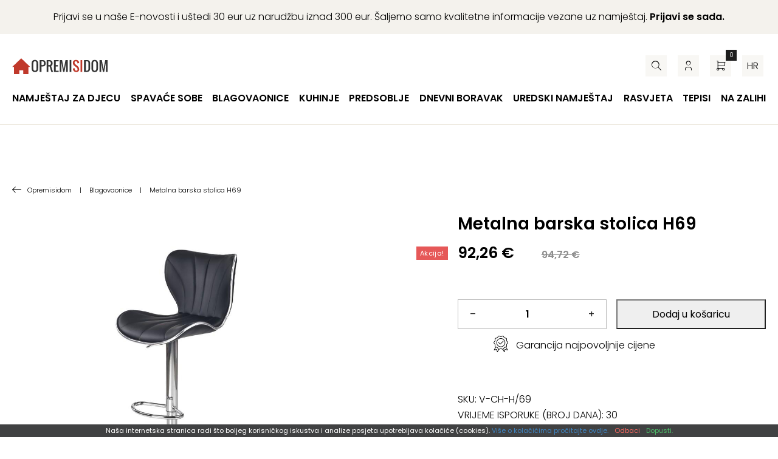

--- FILE ---
content_type: text/html; charset=UTF-8
request_url: https://www.opremisidom.com/hr/proizvod/barska-stolica-h69/
body_size: 28692
content:
<!DOCTYPE html><!--[if IE]><html lang="hr" class="iefix"><![endif]--><!--[if !IE]>--><html lang="hr"><!--<![endif]-->
<head>
<meta http-equiv="X-UA-Compatible" content="IE=edge" /><meta charset="UTF-8" /><meta name="viewport" content="width=device-width, initial-scale=1.0" />
    <title>Metalna barska stolica H69 - Opremisidom</title>
	<link rel="apple-touch-icon" sizes="180x180" href="/apple-touch-icon.png"> <link rel="icon" type="image/png" sizes="32x32" href="https://www.opremisidom.com/wp-content/themes/opremisidom/img/favicons/favicon-32x32.png"> <link rel="icon" type="image/png" sizes="16x16" href="https://www.opremisidom.com/wp-content/themes/opremisidom/img/favicons/favicon-16x16.png"> <link rel="manifest" href="https://www.opremisidom.com/wp-content/themes/opremisidom/img/favicons/site.webmanifest"> <link rel="mask-icon" href="https://www.opremisidom.com/wp-content/themes/opremisidom/img/favicons/safari-pinned-tab.svg" color="#5bbad5"> <link rel="shortcut icon" href="/favicon.ico"> <meta name="msapplication-TileColor" content="#da532c"><meta name="msapplication-config" content="https://www.opremisidom.com/wp-content/themes/opremisidom/img/favicons/browserconfig.xml"> <meta name="theme-color" content="#ffffff">
<meta name='robots' content='index, follow, max-image-preview:large, max-snippet:-1, max-video-preview:-1' />
<link rel="alternate" hreflang="sl" href="https://www.opremisidom.com/izdelek/barski-stol-h69/" />
<link rel="alternate" hreflang="hr" href="https://www.opremisidom.com/hr/proizvod/barska-stolica-h69/" />
<link rel="alternate" hreflang="x-default" href="https://www.opremisidom.com/izdelek/barski-stol-h69/" />

	
	<meta name="description" content="Metalna barska stolica H69 je izrađena od eko kože crne boje. Noge su napravljene od kromiranog čelika. Stolica ima plinski mehanizam koji omogućava" />
	<link rel="canonical" href="https://www.opremisidom.com/hr/proizvod/barska-stolica-h69/" />
	<meta property="og:locale" content="hr_HR" />
	<meta property="og:type" content="article" />
	<meta property="og:title" content="Metalna barska stolica H69 - Opremisidom" />
	<meta property="og:description" content="Metalna barska stolica H69 je izrađena od eko kože crne boje. Noge su napravljene od kromiranog čelika. Stolica ima plinski mehanizam koji omogućava" />
	<meta property="og:url" content="https://www.opremisidom.com/hr/proizvod/barska-stolica-h69/" />
	<meta property="og:site_name" content="Opremisidom" />
	<meta property="article:publisher" content="https://www.facebook.com/opremisidomSLO" />
	<meta property="article:modified_time" content="2025-11-19T10:28:58+00:00" />
	<meta property="og:image" content="https://www.opremisidom.com/wp-content/uploads/2016/10/BARSKI-STOL-H69-ČRNA-BARVA.jpg" />
	<meta property="og:image:width" content="553" />
	<meta property="og:image:height" content="800" />
	<meta property="og:image:type" content="image/jpeg" />
	<meta name="twitter:card" content="summary_large_image" />
	<meta name="twitter:site" content="@opremisidom" />
	<script type="application/ld+json" class="yoast-schema-graph">{"@context":"https://schema.org","@graph":[{"@type":"WebPage","@id":"https://www.opremisidom.com/hr/proizvod/barska-stolica-h69/","url":"https://www.opremisidom.com/hr/proizvod/barska-stolica-h69/","name":"Metalna barska stolica H69 - Opremisidom","isPartOf":{"@id":"https://www.opremisidom.com/hr/#website"},"primaryImageOfPage":{"@id":"https://www.opremisidom.com/hr/proizvod/barska-stolica-h69/#primaryimage"},"image":{"@id":"https://www.opremisidom.com/hr/proizvod/barska-stolica-h69/#primaryimage"},"thumbnailUrl":"https://www.opremisidom.com/wp-content/uploads/2016/10/BARSKI-STOL-H69-ČRNA-BARVA.jpg","datePublished":"2016-10-11T07:59:29+00:00","dateModified":"2025-11-19T10:28:58+00:00","description":"Metalna barska stolica H69 je izrađena od eko kože crne boje. Noge su napravljene od kromiranog čelika. Stolica ima plinski mehanizam koji omogućava","breadcrumb":{"@id":"https://www.opremisidom.com/hr/proizvod/barska-stolica-h69/#breadcrumb"},"inLanguage":"hr","potentialAction":[{"@type":"ReadAction","target":["https://www.opremisidom.com/hr/proizvod/barska-stolica-h69/"]}]},{"@type":"ImageObject","inLanguage":"hr","@id":"https://www.opremisidom.com/hr/proizvod/barska-stolica-h69/#primaryimage","url":"https://www.opremisidom.com/wp-content/uploads/2016/10/BARSKI-STOL-H69-ČRNA-BARVA.jpg","contentUrl":"https://www.opremisidom.com/wp-content/uploads/2016/10/BARSKI-STOL-H69-ČRNA-BARVA.jpg","width":553,"height":800,"caption":"Metalna barska stolica H69"},{"@type":"BreadcrumbList","@id":"https://www.opremisidom.com/hr/proizvod/barska-stolica-h69/#breadcrumb","itemListElement":[{"@type":"ListItem","position":1,"name":"Home","item":"https://www.opremisidom.com/hr/"},{"@type":"ListItem","position":2,"name":"Trgovina","item":"https://www.opremisidom.com/hr/trgovina/"},{"@type":"ListItem","position":3,"name":"Metalna barska stolica H69"}]},{"@type":"WebSite","@id":"https://www.opremisidom.com/hr/#website","url":"https://www.opremisidom.com/hr/","name":"Opremisidom","description":"opremisidom - Namještaj - Djećje sobe, Spavaće sobe, Tepisi i još puno više","potentialAction":[{"@type":"SearchAction","target":{"@type":"EntryPoint","urlTemplate":"https://www.opremisidom.com/hr/?s={search_term_string}"},"query-input":{"@type":"PropertyValueSpecification","valueRequired":true,"valueName":"search_term_string"}}],"inLanguage":"hr"}]}</script>
	


<link rel='dns-prefetch' href='//www.googletagmanager.com' />
<link rel='stylesheet' id='eu-vat-for-woocommerce-checkout-eu-vat-field-block-css' href='https://www.opremisidom.com/wp-content/plugins/eu-vat-for-woocommerce/includes/blocks/build/style-eu-vat-for-woocommerce-checkout-eu-vat-field-block.css' type='text/css' media='all' />
<link rel='stylesheet' id='eu-vat-for-woocommerce-blocks-integration-css' href='https://www.opremisidom.com/wp-content/plugins/eu-vat-for-woocommerce/includes/blocks/build/style-index.css' type='text/css' media='all' />
<style id='safe-svg-svg-icon-style-inline-css' type='text/css'>
.safe-svg-cover{text-align:center}.safe-svg-cover .safe-svg-inside{display:inline-block;max-width:100%}.safe-svg-cover svg{fill:currentColor;height:100%;max-height:100%;max-width:100%;width:100%}

</style>
<link rel='stylesheet' id='wp-bootstrap-blocks-styles-css' href='https://www.opremisidom.com/wp-content/plugins/wp-bootstrap-blocks/build/style-index.css' type='text/css' media='all' />
<style id='woocommerce-inline-inline-css' type='text/css'>
.woocommerce form .form-row .required { visibility: visible; }
</style>
<link rel='stylesheet' id='theme-fonts-css' href='https://www.opremisidom.com/wp-content/themes/opremisidom/css/fonts.css?v=20251201' type='text/css' media='all' />
<link rel='stylesheet' id='theme-grid-css' href='https://www.opremisidom.com/wp-content/themes/opremisidom/css/grid.css?v=20251201' type='text/css' media='all' />
<link rel='stylesheet' id='theme-colors-css' href='https://www.opremisidom.com/wp-content/themes/opremisidom/css/colors.css?v=20251201' type='text/css' media='all' />
<link rel='stylesheet' id='theme-woocommerce-css' href='https://www.opremisidom.com/wp-content/themes/opremisidom/css/woocommerce.css?v=20251201' type='text/css' media='all' />
<link rel='stylesheet' id='styles-css' href='https://www.opremisidom.com/wp-content/themes/opremisidom/style.css?v=20251201' type='text/css' media='all' />
<link rel='stylesheet' id='swiper-css' href='https://www.opremisidom.com/wp-content/themes/opremisidom/css/swiper.css?v=20251201' type='text/css' media='all' />
<link rel='stylesheet' id='photoswipe-css-css' href='https://www.opremisidom.com/wp-content/themes/opremisidom/css/photoswipe.css?v=20251201' type='text/css' media='all' />
<script type="text/javascript" id="wpml-cookie-js-extra">
/* <![CDATA[ */
var wpml_cookies = {"wp-wpml_current_language":{"value":"hr","expires":1,"path":"\/"}};
var wpml_cookies = {"wp-wpml_current_language":{"value":"hr","expires":1,"path":"\/"}};
/* ]]> */
</script>
<script type="text/javascript" src="https://www.opremisidom.com/wp-content/plugins/sitepress-multilingual-cms/res/js/cookies/language-cookie.js" id="wpml-cookie-js" defer="defer" data-wp-strategy="defer"></script>
<script type="text/javascript" id="wfco-utm-tracking-js-extra">
/* <![CDATA[ */
var wffnUtm = {"utc_offset":"60","site_url":"https:\/\/www.opremisidom.com","genericParamEvents":"{\"user_roles\":\"guest\",\"plugin\":\"Funnel Builder\"}","cookieKeys":["flt","timezone","is_mobile","browser","fbclid","gclid","referrer","fl_url","utm_source","utm_medium","utm_campaign","utm_term","utm_content"],"excludeDomain":["paypal.com","klarna.com","quickpay.net"]};
/* ]]> */
</script>
<script type="text/javascript" src="https://www.opremisidom.com/wp-content/plugins/wp-marketing-automations/woofunnels/assets/js/utm-tracker.min.js" id="wfco-utm-tracking-js" defer="defer" data-wp-strategy="defer"></script>
<script type="text/javascript" id="google-analytics-opt-out-js-after">
/* <![CDATA[ */
			var gaProperty = 'G-7WNGYWXM0G';
			var disableStr = 'ga-disable-' + gaProperty;
			if ( document.cookie.indexOf( disableStr + '=true' ) > -1 ) {
				window[disableStr] = true;
			}
			function gaOptout() {
				document.cookie = disableStr + '=true; expires=Thu, 31 Dec 2099 23:59:59 UTC; path=/';
				window[disableStr] = true;
			}
/* ]]> */
</script>
<script type="text/javascript" async src="https://www.googletagmanager.com/gtag/js?id=G-7WNGYWXM0G" id="google-tag-manager-js"></script>
<script type="text/javascript" id="google-tag-manager-js-after">
/* <![CDATA[ */
		window.dataLayer = window.dataLayer || [];
		function gtag(){dataLayer.push(arguments);}
		gtag('js', new Date());
		gtag('set', 'developer_id.dOGY3NW', true);

		gtag('config', 'G-7WNGYWXM0G', {
			'allow_google_signals': true,
			'link_attribution': true,
			'anonymize_ip': true,
			'linker':{
				'domains': [],
				'allow_incoming': false,
			},
			'custom_map': {
				'dimension1': 'logged_in'
			},
			'logged_in': 'no'
		} );

		
		
/* ]]> */
</script>
<script type="text/javascript" src="https://www.opremisidom.com/wp-includes/js/jquery/jquery.min.js" id="jquery-core-js"></script>
<script type="text/javascript" src="https://www.opremisidom.com/wp-includes/js/jquery/jquery-migrate.min.js" id="jquery-migrate-js"></script>
<script type="text/javascript" src="https://www.opremisidom.com/wp-content/plugins/woocommerce/assets/js/jquery-blockui/jquery.blockUI.min.js" id="jquery-blockui-js" defer="defer" data-wp-strategy="defer"></script>
<script type="text/javascript" id="wc-add-to-cart-js-extra">
/* <![CDATA[ */
var wc_add_to_cart_params = {"ajax_url":"\/wp-admin\/admin-ajax.php?lang=hr","wc_ajax_url":"\/hr\/?wc-ajax=%%endpoint%%","i18n_view_cart":"Vidi ko\u0161aricu","cart_url":"https:\/\/www.opremisidom.com\/hr\/kosarica\/","is_cart":"","cart_redirect_after_add":"no"};
/* ]]> */
</script>
<script type="text/javascript" src="https://www.opremisidom.com/wp-content/plugins/woocommerce/assets/js/frontend/add-to-cart.min.js" id="wc-add-to-cart-js" defer="defer" data-wp-strategy="defer"></script>
<script type="text/javascript" id="wc-single-product-js-extra">
/* <![CDATA[ */
var wc_single_product_params = {"i18n_required_rating_text":"Molimo odaberite svoju ocjenu","i18n_rating_options":["1 od 5 zvjezdica","2 od 5 zvjezdica","3 od 5 zvjezdica","4 od 5 zvjezdica","5 od 5 zvjezdica"],"i18n_product_gallery_trigger_text":"Prikaz galerije slika preko cijelog zaslona","review_rating_required":"yes","flexslider":{"rtl":false,"animation":"slide","smoothHeight":true,"directionNav":false,"controlNav":"thumbnails","slideshow":false,"animationSpeed":500,"animationLoop":false,"allowOneSlide":false},"zoom_enabled":"","zoom_options":[],"photoswipe_enabled":"","photoswipe_options":{"shareEl":false,"closeOnScroll":false,"history":false,"hideAnimationDuration":0,"showAnimationDuration":0},"flexslider_enabled":""};
/* ]]> */
</script>
<script type="text/javascript" src="https://www.opremisidom.com/wp-content/plugins/woocommerce/assets/js/frontend/single-product.min.js" id="wc-single-product-js" defer="defer" data-wp-strategy="defer"></script>
<script type="text/javascript" src="https://www.opremisidom.com/wp-content/plugins/woocommerce/assets/js/js-cookie/js.cookie.min.js" id="js-cookie-js" defer="defer" data-wp-strategy="defer"></script>
<script type="text/javascript" id="woocommerce-js-extra">
/* <![CDATA[ */
var woocommerce_params = {"ajax_url":"\/wp-admin\/admin-ajax.php?lang=hr","wc_ajax_url":"\/hr\/?wc-ajax=%%endpoint%%","i18n_password_show":"Prika\u017ei lozinku","i18n_password_hide":"Sakrij lozinku"};
/* ]]> */
</script>
<script type="text/javascript" src="https://www.opremisidom.com/wp-content/plugins/woocommerce/assets/js/frontend/woocommerce.min.js" id="woocommerce-js" defer="defer" data-wp-strategy="defer"></script>
<script type="text/javascript" id="woocommerce-photo-reviews-script-js-extra">
/* <![CDATA[ */
var woocommerce_photo_reviews_params = {"ajaxurl":"https:\/\/www.opremisidom.com\/wp-admin\/admin-ajax.php","text_load_more":"Load more","text_loading":"Loading...","i18n_required_rating_text":"Please select a rating.","i18n_required_comment_text":"Please enter your comment.","i18n_minimum_comment_text":"Please enter your comment not less than 0 character.","i18n_required_name_text":"Please enter your name.","i18n_required_email_text":"Please enter your email.","warning_gdpr":"Please agree with our term and policy.","max_files":"5","upload_allow":["image\/jpg","image\/jpeg","image\/bmp","image\/png","image\/webp","image\/gif","video\/mp4","video\/webm","video\/quicktime"],"max_file_size":"2000","required_image":"off","enable_photo":"on","warning_required_image":"Please upload at least one image for your review!","warning_max_files":"You can only upload maximum of 5 files.","warning_upload_allow":"'%file_name%' is not an allowed file type.","warning_max_file_size":"The size of '%file_name%' is greater than 2000 kB.","default_comments_page":"newest","comments_per_page":"50","sort":"1","display":"2","masonry_popup":"review","pagination_ajax":"","loadmore_button":"","allow_empty_comment":"","minimum_comment_length":"0","container":".commentlist","wrap_filters":"wcpr-filter-container wcpr-filter-style-normal","comments_container_id":"comments","nonce":"b307bb1872","grid_class":"wcpr-grid wcpr-masonry-3-col wcpr-masonry-popup-review wcpr-enable-box-shadow","i18n_image_caption":"Caption for this image","image_caption_enable":"","restrict_number_of_reviews":"","wc_ajax_url":"\/hr\/?wc-ajax=%%endpoint%%","review_rating_required":"yes"};
/* ]]> */
</script>
<script type="text/javascript" src="https://www.opremisidom.com/wp-content/plugins/woocommerce-photo-reviews/js/script.min.js" id="woocommerce-photo-reviews-script-js"></script>
<script type="text/javascript" id="wffn-tracking-js-extra">
/* <![CDATA[ */
var wffnTracking = {"pixel":{"id":"438078766600718","settings":{"page_view":"1","view_content":"1"},"data":[],"conversion_api":false,"fb_advanced":[],"content_data":{"content_type":"simple","user_role":"guest","event_url":"https:\/\/www.opremisidom.com\/hr\/proizvod\/barska-stolica-h69\/","category_name":"Barske stolice, Blagovaonice, Halmar, Komadni namje\u0161taj, Metalne barske stolice, Mimovrste, Moderne Barske stolice, Stolice","currency":"EUR","value":"90.05","content_name":"Metalna barska stolica H69","content_ids":["83225"],"product_price":"90.05","post_id":83225,"contents":[{"id":"83225","quantity":10}],"traffic_source":"direct","landing_page":""}},"ga":{"id":"","settings":{"page_view":""},"data":[]},"gad":{"id":"","labels":"","settings":{"page_view":""},"data":[]},"tiktok":{"id":"","settings":{"page_view":""},"data":[],"advanced":[]},"pint":{"id":"","settings":{"page_view":""},"data":[]},"snapchat":{"id":"","settings":{"page_view":"","user_email":""},"data":[]},"ajax_endpoint":"https:\/\/www.opremisidom.com\/wp-admin\/admin-ajax.php","restUrl":"https:\/\/www.opremisidom.com\/hr\/wp-json\/wffn\/front","pending_events":[],"is_ajax_mode":"1","should_render":"1","is_delay":"0"};
/* ]]> */
</script>
<script type="text/javascript" src="https://www.opremisidom.com/wp-content/plugins/funnel-builder/assets/live/js/tracks.min.js" id="wffn-tracking-js" defer="defer" data-wp-strategy="defer"></script>
<script type="text/javascript" id="wc-cart-fragments-js-extra">
/* <![CDATA[ */
var wc_cart_fragments_params = {"ajax_url":"\/wp-admin\/admin-ajax.php?lang=hr","wc_ajax_url":"\/hr\/?wc-ajax=%%endpoint%%","cart_hash_key":"wc_cart_hash_7b75e098bd881424b874bb20e5010942-hr","fragment_name":"wc_fragments_7b75e098bd881424b874bb20e5010942","request_timeout":"5000"};
/* ]]> */
</script>
<script type="text/javascript" src="https://www.opremisidom.com/wp-content/plugins/woocommerce/assets/js/frontend/cart-fragments.min.js" id="wc-cart-fragments-js" defer="defer" data-wp-strategy="defer"></script>
				
<!-- This website runs the Product Feed PRO for WooCommerce by AdTribes.io plugin - version woocommercesea_option_installed_version -->
	<noscript><style>.woocommerce-product-gallery{ opacity: 1 !important; }</style></noscript>
	<style type="text/css" id="filter-everything-inline-css">.wpc-orderby-select{width:100%}.wpc-filters-open-button-container{display:none}.wpc-debug-message{padding:16px;font-size:14px;border:1px dashed #ccc;margin-bottom:20px}.wpc-debug-title{visibility:hidden}.wpc-button-inner,.wpc-chip-content{display:flex;align-items:center}.wpc-icon-html-wrapper{position:relative;margin-right:10px;top:2px}.wpc-icon-html-wrapper span{display:block;height:1px;width:18px;border-radius:3px;background:#2c2d33;margin-bottom:4px;position:relative}span.wpc-icon-line-1:after,span.wpc-icon-line-2:after,span.wpc-icon-line-3:after{content:"";display:block;width:3px;height:3px;border:1px solid #2c2d33;background-color:#fff;position:absolute;top:-2px;box-sizing:content-box}span.wpc-icon-line-3:after{border-radius:50%;left:2px}span.wpc-icon-line-1:after{border-radius:50%;left:5px}span.wpc-icon-line-2:after{border-radius:50%;left:12px}body .wpc-filters-open-button-container a.wpc-filters-open-widget,body .wpc-filters-open-button-container a.wpc-open-close-filters-button{display:inline-block;text-align:left;border:1px solid #2c2d33;border-radius:2px;line-height:1.5;padding:7px 12px;background-color:transparent;color:#2c2d33;box-sizing:border-box;text-decoration:none!important;font-weight:400;transition:none;position:relative}@media screen and (max-width:768px){.wpc_show_bottom_widget .wpc-filters-open-button-container,.wpc_show_open_close_button .wpc-filters-open-button-container{display:block}.wpc_show_bottom_widget .wpc-filters-open-button-container{margin-top:1em;margin-bottom:1em}}</style>
<!--[if IE]><script src="https://www.opremisidom.com/wp-content/themes/opremisidom/js/html5.min.js"></script><link rel="stylesheet" id="iefix-css"  href="https://www.opremisidom.com/wp-content/themes/opremisidom/css/iefix.css" type="text/css" /><![endif]-->
<!-- Meta Pixel Code -->
<script>
!function(f,b,e,v,n,t,s)
{if(f.fbq)return;n=f.fbq=function(){n.callMethod?
n.callMethod.apply(n,arguments):n.queue.push(arguments)};
if(!f._fbq)f._fbq=n;n.push=n;n.loaded=!0;n.version='2.0';
n.queue=[];t=b.createElement(e);t.async=!0;
t.src=v;s=b.getElementsByTagName(e)[0];
s.parentNode.insertBefore(t,s)}(window, document,'script',
'https://connect.facebook.net/en_US/fbevents.js');
fbq('init', '438078766600718');
fbq('track', 'PageView');
</script>
<noscript><img height="1" width="1" style="display:none"
src="https://www.facebook.com/tr?id=438078766600718&ev=PageView&noscript=1"
/></noscript>
<!-- End Meta Pixel Code -->
<link rel="preload" as="font" href="https://www.opremisidom.com/wp-content/themes/opremisidom/fonts/icon-font.woff2?46280465" type="font/woff2" crossorigin="anonymous">
<style>.swiper-wrapper {display: flex;}.swiper{overflow: hidden;}</style>
<script type="text/javascript">
    (function(c,l,a,r,i,t,y){
        c[a]=c[a]||function(){(c[a].q=c[a].q||[]).push(arguments)};
        t=l.createElement(r);t.async=1;t.src="https://www.clarity.ms/tag/"+i;
        y=l.getElementsByTagName(r)[0];y.parentNode.insertBefore(t,y);
    })(window, document, "clarity", "script", "npo3kzmr3b");
</script>
<link rel="stylesheet" id="asp-basic" href="https://www.opremisidom.com/wp-content/cache/asp/style.basic-ho-is-po-no-da-au-se-co-au-se-is.css?mq=t772AF" media="all" /><style id='asp-instance-2'>div[id*='ajaxsearchpro2_'] div.asp_loader,div[id*='ajaxsearchpro2_'] div.asp_loader *{box-sizing:border-box !important;margin:0;padding:0;box-shadow:none}div[id*='ajaxsearchpro2_'] div.asp_loader{box-sizing:border-box;display:flex;flex:0 1 auto;flex-direction:column;flex-grow:0;flex-shrink:0;flex-basis:28px;max-width:100%;max-height:100%;align-items:center;justify-content:center}div[id*='ajaxsearchpro2_'] div.asp_loader-inner{width:100%;margin:0 auto;text-align:center;height:100%}@-webkit-keyframes scale{0%{-webkit-transform:scale(1);transform:scale(1);opacity:1}45%{-webkit-transform:scale(0.1);transform:scale(0.1);opacity:0.7}80%{-webkit-transform:scale(1);transform:scale(1);opacity:1}}@keyframes scale{0%{-webkit-transform:scale(1);transform:scale(1);opacity:1}45%{-webkit-transform:scale(0.1);transform:scale(0.1);opacity:0.7}80%{-webkit-transform:scale(1);transform:scale(1);opacity:1}}div[id*='ajaxsearchpro2_'] div.asp_ball-pulse>div:nth-child(0){-webkit-animation:scale 0.75s -0.36s infinite cubic-bezier(.2,.68,.18,1.08);animation:scale 0.75s -0.36s infinite cubic-bezier(.2,.68,.18,1.08)}div[id*='ajaxsearchpro2_'] div.asp_ball-pulse>div:nth-child(1){-webkit-animation:scale 0.75s -0.24s infinite cubic-bezier(.2,.68,.18,1.08);animation:scale 0.75s -0.24s infinite cubic-bezier(.2,.68,.18,1.08)}div[id*='ajaxsearchpro2_'] div.asp_ball-pulse>div:nth-child(2){-webkit-animation:scale 0.75s -0.12s infinite cubic-bezier(.2,.68,.18,1.08);animation:scale 0.75s -0.12s infinite cubic-bezier(.2,.68,.18,1.08)}div[id*='ajaxsearchpro2_'] div.asp_ball-pulse>div:nth-child(3){-webkit-animation:scale 0.75s 0s infinite cubic-bezier(.2,.68,.18,1.08);animation:scale 0.75s 0s infinite cubic-bezier(.2,.68,.18,1.08)}div[id*='ajaxsearchpro2_'] div.asp_ball-pulse>div{background-color:rgb(0,0,0);width:20%;height:20%;border-radius:100%;margin:0;margin-top:40%;margin-left:10%;float:left;-webkit-animation-fill-mode:both;animation-fill-mode:both;display:block;vertical-align:text-top}div[id*='ajaxsearchprores2_'] .asp_res_loader div.asp_loader,div[id*='ajaxsearchprores2_'] .asp_res_loader div.asp_loader *{box-sizing:border-box !important;margin:0;padding:0;box-shadow:none}div[id*='ajaxsearchprores2_'] .asp_res_loader div.asp_loader{box-sizing:border-box;display:flex;flex:0 1 auto;flex-direction:column;flex-grow:0;flex-shrink:0;flex-basis:28px;max-width:100%;max-height:100%;align-items:center;justify-content:center}div[id*='ajaxsearchprores2_'] .asp_res_loader div.asp_loader-inner{width:100%;margin:0 auto;text-align:center;height:100%}@-webkit-keyframes scale{0%{-webkit-transform:scale(1);transform:scale(1);opacity:1}45%{-webkit-transform:scale(0.1);transform:scale(0.1);opacity:0.7}80%{-webkit-transform:scale(1);transform:scale(1);opacity:1}}@keyframes scale{0%{-webkit-transform:scale(1);transform:scale(1);opacity:1}45%{-webkit-transform:scale(0.1);transform:scale(0.1);opacity:0.7}80%{-webkit-transform:scale(1);transform:scale(1);opacity:1}}div[id*='ajaxsearchprores2_'] .asp_res_loader div.asp_ball-pulse>div:nth-child(0){-webkit-animation:scale 0.75s -0.36s infinite cubic-bezier(.2,.68,.18,1.08);animation:scale 0.75s -0.36s infinite cubic-bezier(.2,.68,.18,1.08)}div[id*='ajaxsearchprores2_'] .asp_res_loader div.asp_ball-pulse>div:nth-child(1){-webkit-animation:scale 0.75s -0.24s infinite cubic-bezier(.2,.68,.18,1.08);animation:scale 0.75s -0.24s infinite cubic-bezier(.2,.68,.18,1.08)}div[id*='ajaxsearchprores2_'] .asp_res_loader div.asp_ball-pulse>div:nth-child(2){-webkit-animation:scale 0.75s -0.12s infinite cubic-bezier(.2,.68,.18,1.08);animation:scale 0.75s -0.12s infinite cubic-bezier(.2,.68,.18,1.08)}div[id*='ajaxsearchprores2_'] .asp_res_loader div.asp_ball-pulse>div:nth-child(3){-webkit-animation:scale 0.75s 0s infinite cubic-bezier(.2,.68,.18,1.08);animation:scale 0.75s 0s infinite cubic-bezier(.2,.68,.18,1.08)}div[id*='ajaxsearchprores2_'] .asp_res_loader div.asp_ball-pulse>div{background-color:rgb(0,0,0);width:20%;height:20%;border-radius:100%;margin:0;margin-top:40%;margin-left:10%;float:left;-webkit-animation-fill-mode:both;animation-fill-mode:both;display:block;vertical-align:text-top}#ajaxsearchpro2_1 div.asp_loader,#ajaxsearchpro2_2 div.asp_loader,#ajaxsearchpro2_1 div.asp_loader *,#ajaxsearchpro2_2 div.asp_loader *{box-sizing:border-box !important;margin:0;padding:0;box-shadow:none}#ajaxsearchpro2_1 div.asp_loader,#ajaxsearchpro2_2 div.asp_loader{box-sizing:border-box;display:flex;flex:0 1 auto;flex-direction:column;flex-grow:0;flex-shrink:0;flex-basis:28px;max-width:100%;max-height:100%;align-items:center;justify-content:center}#ajaxsearchpro2_1 div.asp_loader-inner,#ajaxsearchpro2_2 div.asp_loader-inner{width:100%;margin:0 auto;text-align:center;height:100%}@-webkit-keyframes scale{0%{-webkit-transform:scale(1);transform:scale(1);opacity:1}45%{-webkit-transform:scale(0.1);transform:scale(0.1);opacity:0.7}80%{-webkit-transform:scale(1);transform:scale(1);opacity:1}}@keyframes scale{0%{-webkit-transform:scale(1);transform:scale(1);opacity:1}45%{-webkit-transform:scale(0.1);transform:scale(0.1);opacity:0.7}80%{-webkit-transform:scale(1);transform:scale(1);opacity:1}}#ajaxsearchpro2_1 div.asp_ball-pulse>div:nth-child(0),#ajaxsearchpro2_2 div.asp_ball-pulse>div:nth-child(0){-webkit-animation:scale 0.75s -0.36s infinite cubic-bezier(.2,.68,.18,1.08);animation:scale 0.75s -0.36s infinite cubic-bezier(.2,.68,.18,1.08)}#ajaxsearchpro2_1 div.asp_ball-pulse>div:nth-child(1),#ajaxsearchpro2_2 div.asp_ball-pulse>div:nth-child(1){-webkit-animation:scale 0.75s -0.24s infinite cubic-bezier(.2,.68,.18,1.08);animation:scale 0.75s -0.24s infinite cubic-bezier(.2,.68,.18,1.08)}#ajaxsearchpro2_1 div.asp_ball-pulse>div:nth-child(2),#ajaxsearchpro2_2 div.asp_ball-pulse>div:nth-child(2){-webkit-animation:scale 0.75s -0.12s infinite cubic-bezier(.2,.68,.18,1.08);animation:scale 0.75s -0.12s infinite cubic-bezier(.2,.68,.18,1.08)}#ajaxsearchpro2_1 div.asp_ball-pulse>div:nth-child(3),#ajaxsearchpro2_2 div.asp_ball-pulse>div:nth-child(3){-webkit-animation:scale 0.75s 0s infinite cubic-bezier(.2,.68,.18,1.08);animation:scale 0.75s 0s infinite cubic-bezier(.2,.68,.18,1.08)}#ajaxsearchpro2_1 div.asp_ball-pulse>div,#ajaxsearchpro2_2 div.asp_ball-pulse>div{background-color:rgb(0,0,0);width:20%;height:20%;border-radius:100%;margin:0;margin-top:40%;margin-left:10%;float:left;-webkit-animation-fill-mode:both;animation-fill-mode:both;display:block;vertical-align:text-top}@-webkit-keyframes asp_an_fadeInDown{0%{opacity:0;-webkit-transform:translateY(-20px)}100%{opacity:1;-webkit-transform:translateY(0)}}@keyframes asp_an_fadeInDown{0%{opacity:0;transform:translateY(-20px)}100%{opacity:1;transform:translateY(0)}}.asp_an_fadeInDown{-webkit-animation-name:asp_an_fadeInDown;animation-name:asp_an_fadeInDown}div.asp_r.asp_r_2,div.asp_r.asp_r_2 *,div.asp_m.asp_m_2,div.asp_m.asp_m_2 *,div.asp_s.asp_s_2,div.asp_s.asp_s_2 *{-webkit-box-sizing:content-box;-moz-box-sizing:content-box;-ms-box-sizing:content-box;-o-box-sizing:content-box;box-sizing:content-box;border:0;border-radius:0;text-transform:none;text-shadow:none;box-shadow:none;text-decoration:none;text-align:left;letter-spacing:normal}div.asp_r.asp_r_2,div.asp_m.asp_m_2,div.asp_s.asp_s_2{-webkit-box-sizing:border-box;-moz-box-sizing:border-box;-ms-box-sizing:border-box;-o-box-sizing:border-box;box-sizing:border-box}div.asp_r.asp_r_2,div.asp_r.asp_r_2 *,div.asp_m.asp_m_2,div.asp_m.asp_m_2 *,div.asp_s.asp_s_2,div.asp_s.asp_s_2 *{padding:0;margin:0}.wpdreams_clear{clear:both}.asp_w_container_2{width:100%}div.asp_m.asp_m_2{width:100%;height:auto;max-height:none;border-radius:5px;background:#d1eaff;margin-top:0;margin-bottom:0;background-image:-moz-radial-gradient(center,ellipse cover,rgb(255,255,255),rgb(255,255,255));background-image:-webkit-gradient(radial,center center,0px,center center,100%,rgb(255,255,255),rgb(255,255,255));background-image:-webkit-radial-gradient(center,ellipse cover,rgb(255,255,255),rgb(255,255,255));background-image:-o-radial-gradient(center,ellipse cover,rgb(255,255,255),rgb(255,255,255));background-image:-ms-radial-gradient(center,ellipse cover,rgb(255,255,255),rgb(255,255,255));background-image:radial-gradient(ellipse at center,rgb(255,255,255),rgb(255,255,255));overflow:hidden;border:1px none rgb(0,0,0);border-radius:0;box-shadow:0 10px 18px -13px rgba(228,228,228,1)}div.asp_m.asp_m_2 .probox{margin:0;height:35px;background:transparent;border:0 solid rgb(255,255,255);border-radius:0;box-shadow:0 -1px 0 0 #b9b9b9 inset}p[id*=asp-try-2]{color:rgb(85,85,85) !important;display:block}div.asp_main_container+[id*=asp-try-2]{width:100%}p[id*=asp-try-2] a{color:rgb(255,181,86) !important}p[id*=asp-try-2] a:after{color:rgb(85,85,85) !important;display:inline;content:','}p[id*=asp-try-2] a:last-child:after{display:none}div.asp_m.asp_m_2 .probox .proinput{font-weight:normal;font-family:"Butler","Times New Roman","serif";color:rgb(142,142,142);font-size:2.5rem;line-height:3.0rem;text-shadow:none;line-height:normal;flex-grow:1;order:5;margin:0 0 0 10px;padding:0 5px}div.asp_m.asp_m_2 .probox .proinput input.orig{font-weight:normal;font-family:"Butler","Times New Roman","serif";color:rgb(142,142,142);font-size:2.5rem;line-height:3.0rem;text-shadow:none;line-height:normal;border:0;box-shadow:none;height:35px;position:relative;z-index:2;padding:0 !important;padding-top:2px !important;margin:-1px 0 0 -4px !important;width:100%;background:transparent !important}div.asp_m.asp_m_2 .probox .proinput input.autocomplete{font-weight:normal;font-family:"Butler","Times New Roman","serif";color:rgb(142,142,142);font-size:2.5rem;line-height:3.0rem;text-shadow:none;line-height:normal;opacity:0.25;height:35px;display:block;position:relative;z-index:1;padding:0 !important;margin:-1px 0 0 -4px !important;margin-top:-35px !important;width:100%;background:transparent !important}.rtl div.asp_m.asp_m_2 .probox .proinput input.orig,.rtl div.asp_m.asp_m_2 .probox .proinput input.autocomplete{font-weight:normal;font-family:"Butler","Times New Roman","serif";color:rgb(142,142,142);font-size:2.5rem;line-height:3.0rem;text-shadow:none;line-height:normal;direction:rtl;text-align:right}.rtl div.asp_m.asp_m_2 .probox .proinput{margin-right:2px}.rtl div.asp_m.asp_m_2 .probox .proloading,.rtl div.asp_m.asp_m_2 .probox .proclose{order:3}div.asp_m.asp_m_2 .probox .proinput input.orig::-webkit-input-placeholder{font-weight:normal;font-family:"Butler","Times New Roman","serif";color:rgb(142,142,142);font-size:2.5rem;text-shadow:none;opacity:0.85}div.asp_m.asp_m_2 .probox .proinput input.orig::-moz-placeholder{font-weight:normal;font-family:"Butler","Times New Roman","serif";color:rgb(142,142,142);font-size:2.5rem;text-shadow:none;opacity:0.85}div.asp_m.asp_m_2 .probox .proinput input.orig:-ms-input-placeholder{font-weight:normal;font-family:"Butler","Times New Roman","serif";color:rgb(142,142,142);font-size:2.5rem;text-shadow:none;opacity:0.85}div.asp_m.asp_m_2 .probox .proinput input.orig:-moz-placeholder{font-weight:normal;font-family:"Butler","Times New Roman","serif";color:rgb(142,142,142);font-size:2.5rem;text-shadow:none;opacity:0.85;line-height:normal !important}div.asp_m.asp_m_2 .probox .proinput input.autocomplete{font-weight:normal;font-family:"Butler","Times New Roman","serif";color:rgb(142,142,142);font-size:2.5rem;line-height:3.0rem;text-shadow:none;line-height:normal;border:0;box-shadow:none}div.asp_m.asp_m_2 .probox .proloading,div.asp_m.asp_m_2 .probox .proclose,div.asp_m.asp_m_2 .probox .promagnifier,div.asp_m.asp_m_2 .probox .prosettings{width:35px;height:35px;flex:0 0 35px;flex-grow:0;order:7;text-align:center}div.asp_m.asp_m_2 .probox .proclose svg{fill:rgb(254,254,254);background:rgb(51,51,51);box-shadow:0 0 0 2px rgba(255,255,255,0.9);border-radius:50%;box-sizing:border-box;margin-left:-10px;margin-top:-10px;padding:4px}div.asp_m.asp_m_2 .probox .proloading{width:35px;height:35px;min-width:35px;min-height:35px;max-width:35px;max-height:35px}div.asp_m.asp_m_2 .probox .proloading .asp_loader{width:31px;height:31px;min-width:31px;min-height:31px;max-width:31px;max-height:31px}div.asp_m.asp_m_2 .probox .promagnifier{width:auto;height:35px;flex:0 0 auto;order:7;-webkit-flex:0 0 auto;-webkit-order:7}div.asp_m.asp_m_2 .probox .promagnifier:focus-visible{outline:black outset}div.asp_m.asp_m_2 .probox .proloading .innericon,div.asp_m.asp_m_2 .probox .proclose .innericon,div.asp_m.asp_m_2 .probox .promagnifier .innericon,div.asp_m.asp_m_2 .probox .prosettings .innericon{text-align:center}div.asp_m.asp_m_2 .probox .promagnifier .innericon{display:block;width:35px;height:35px;float:right}div.asp_m.asp_m_2 .probox .promagnifier .asp_text_button{display:block;width:auto;height:35px;float:right;margin:0;padding:0 10px 0 2px;font-weight:normal;font-family:"Open Sans";color:rgba(51,51,51,1);font-size:15px;line-height:normal;text-shadow:none;line-height:35px}div.asp_m.asp_m_2 .probox .promagnifier .innericon svg{fill:rgb(0,0,0)}div.asp_m.asp_m_2 .probox .prosettings .innericon svg{fill:rgb(255,255,255)}div.asp_m.asp_m_2 .probox .promagnifier{width:35px;height:35px;background:transparent;background-position:center center;background-repeat:no-repeat;order:11;-webkit-order:11;float:right;border:0 solid rgb(0,0,0);border-radius:0;box-shadow:0 1pxpx 0 0 rgba(255,255,255,0.61) inset;cursor:pointer;background-size:100% 100%;background-position:center center;background-repeat:no-repeat;cursor:pointer}div.asp_m.asp_m_2 .probox .prosettings{width:35px;height:35px;background-image:-webkit-linear-gradient(185deg,rgb(190,76,70),rgb(190,76,70));background-image:-moz-linear-gradient(185deg,rgb(190,76,70),rgb(190,76,70));background-image:-o-linear-gradient(185deg,rgb(190,76,70),rgb(190,76,70));background-image:-ms-linear-gradient(185deg,rgb(190,76,70) 0,rgb(190,76,70) 100%);background-image:linear-gradient(185deg,rgb(190,76,70),rgb(190,76,70));background-position:center center;background-repeat:no-repeat;order:10;-webkit-order:10;float:right;border:0 solid rgb(104,174,199);border-radius:0;box-shadow:0 0 0 0 rgba(255,255,255,0.63);cursor:pointer;background-size:100% 100%;align-self:flex-end}div.asp_r.asp_r_2{position:absolute;z-index:11000;width:auto;margin:12px 0 0 0}div.asp_r.asp_r_2 .asp_nores{border:0 solid rgb(0,0,0);border-radius:0;box-shadow:0 5px 5px -5px #dfdfdf;padding:6px 12px 6px 12px;margin:0;font-weight:normal;font-family:inherit;color:rgba(74,74,74,1);font-size:1rem;line-height:1.2rem;text-shadow:none;font-weight:normal;background:rgb(255,255,255)}div.asp_r.asp_r_2 .asp_nores .asp_nores_kw_suggestions{color:rgba(234,67,53,1);font-weight:normal}div.asp_r.asp_r_2 .asp_nores .asp_keyword{padding:0 8px 0 0;cursor:pointer;color:rgba(20,84,169,1);font-weight:bold}div.asp_r.asp_r_2 .asp_results_top{background:rgb(255,255,255);border:1px none rgb(81,81,81);border-radius:0;padding:6px 12px 6px 12px;margin:0;text-align:center;font-weight:normal;font-family:"Open Sans";color:rgb(74,74,74);font-size:13px;line-height:16px;text-shadow:none}div.asp_r.asp_r_2 .results .item{height:auto;background:rgb(255,255,255)}div.asp_r.asp_r_2 .results .item.hovered{background-image:-moz-radial-gradient(center,ellipse cover,rgb(255,255,255),rgb(255,255,255));background-image:-webkit-gradient(radial,center center,0px,center center,100%,rgb(255,255,255),rgb(255,255,255));background-image:-webkit-radial-gradient(center,ellipse cover,rgb(255,255,255),rgb(255,255,255));background-image:-o-radial-gradient(center,ellipse cover,rgb(255,255,255),rgb(255,255,255));background-image:-ms-radial-gradient(center,ellipse cover,rgb(255,255,255),rgb(255,255,255));background-image:radial-gradient(ellipse at center,rgb(255,255,255),rgb(255,255,255))}div.asp_r.asp_r_2 .results .item .asp_image{background-size:contain;background-repeat:no-repeat}div.asp_r.asp_r_2 .results .item .asp_image img{object-fit:contain}div.asp_r.asp_r_2 .results .item .asp_item_overlay_img{background-size:contain;background-repeat:no-repeat}div.asp_r.asp_r_2 .results .item .asp_content{overflow:hidden;background:transparent;margin:0;padding:0 10px}div.asp_r.asp_r_2 .results .item .asp_content h3{margin:0;padding:0;display:inline-block;line-height:inherit;font-weight:bold;font-family:inherit;color:rgb(0,0,0);font-size:1.3rem;line-height:1.8rem;text-shadow:none}div.asp_r.asp_r_2 .results .item .asp_content h3 a{margin:0;padding:0;line-height:inherit;display:block;font-weight:bold;font-family:inherit;color:rgb(0,0,0);font-size:1.3rem;line-height:1.8rem;text-shadow:none}div.asp_r.asp_r_2 .results .item .asp_content h3 a:hover{font-weight:bold;font-family:inherit;color:rgb(0,0,0);font-size:1.3rem;line-height:1.8rem;text-shadow:none}div.asp_r.asp_r_2 .results .item div.etc{padding:0;font-size:13px;line-height:1.3em;margin-bottom:6px}div.asp_r.asp_r_2 .results .item .etc .asp_author{padding:0;font-weight:bold;font-family:inherit;color:rgba(161,161,161,1);font-size:1.3rem;line-height:1.8rem;text-shadow:none}div.asp_r.asp_r_2 .results .item .etc .asp_date{margin:0 0 0 10px;padding:0;font-weight:normal;font-family:inherit;color:rgba(173,173,173,1);font-size:1.3rem;line-height:1.8rem;text-shadow:none}div.asp_r.asp_r_2 .results .item div.asp_content{margin:0;padding:0;font-weight:normal;font-family:inherit;color:rgb(0,0,0);font-size:1.3rem;line-height:1.8rem;text-shadow:none}div.asp_r.asp_r_2 span.highlighted{font-weight:bold;color:rgba(217,49,43,1);background-color:rgba(238,238,238,1)}div.asp_r.asp_r_2 p.showmore{text-align:center;font-weight:normal;font-family:inherit;color:rgb(0,0,0);font-size:1.3rem;line-height:1.8rem;text-shadow:none}div.asp_r.asp_r_2 p.showmore a{font-weight:normal;font-family:inherit;color:rgb(0,0,0);font-size:1.3rem;line-height:1.8rem;text-shadow:none;padding:10px 5px;margin:0 auto;background:rgba(255,255,255,1);display:block;text-align:center}div.asp_r.asp_r_2 .asp_res_loader{background:rgb(255,255,255);height:200px;padding:10px}div.asp_r.asp_r_2.isotopic .asp_res_loader{background:rgba(255,255,255,0);}div.asp_r.asp_r_2 .asp_res_loader .asp_loader{height:200px;width:200px;margin:0 auto}div.asp_s.asp_s_2.searchsettings{direction:ltr;padding:0;background-image:-webkit-linear-gradient(185deg,rgb(190,76,70),rgb(190,76,70));background-image:-moz-linear-gradient(185deg,rgb(190,76,70),rgb(190,76,70));background-image:-o-linear-gradient(185deg,rgb(190,76,70),rgb(190,76,70));background-image:-ms-linear-gradient(185deg,rgb(190,76,70) 0,rgb(190,76,70) 100%);background-image:linear-gradient(185deg,rgb(190,76,70),rgb(190,76,70));box-shadow:none;;max-width:208px;z-index:2}div.asp_s.asp_s_2.searchsettings.asp_s{z-index:11001}div.asp_sb.asp_sb_2.searchsettings{max-width:none}div.asp_s.asp_s_2.searchsettings form{display:flex}div.asp_sb.asp_sb_2.searchsettings form{display:flex}div.asp_s.asp_s_2.searchsettings div.asp_option_label,div.asp_s.asp_s_2.searchsettings .asp_label{font-weight:bold;font-family:"Open Sans";color:rgb(255,255,255);font-size:12px;line-height:15px;text-shadow:none}div.asp_sb.asp_sb_2.searchsettings .asp_option_inner .asp_option_checkbox,div.asp_s.asp_s_2.searchsettings .asp_option_inner .asp_option_checkbox{background-image:-webkit-linear-gradient(180deg,rgb(34,34,34),rgb(69,72,77));background-image:-moz-linear-gradient(180deg,rgb(34,34,34),rgb(69,72,77));background-image:-o-linear-gradient(180deg,rgb(34,34,34),rgb(69,72,77));background-image:-ms-linear-gradient(180deg,rgb(34,34,34) 0,rgb(69,72,77) 100%);background-image:linear-gradient(180deg,rgb(34,34,34),rgb(69,72,77))}div.asp_sb.asp_sb_2.searchsettings .asp_option_inner .asp_option_checkbox:after,div.asp_s.asp_s_2.searchsettings .asp_option_inner .asp_option_checkbox:after{font-family:'asppsicons2';border:none;content:"\e800";display:block;position:absolute;top:0;left:0;font-size:11px;color:rgb(255,255,255);margin:1px 0 0 0 !important;line-height:17px;text-align:center;text-decoration:none;text-shadow:none}div.asp_sb.asp_sb_2.searchsettings .asp_sett_scroll,div.asp_s.asp_s_2.searchsettings .asp_sett_scroll{scrollbar-width:thin;scrollbar-color:rgba(0,0,0,0.5) transparent}div.asp_sb.asp_sb_2.searchsettings .asp_sett_scroll::-webkit-scrollbar,div.asp_s.asp_s_2.searchsettings .asp_sett_scroll::-webkit-scrollbar{width:7px}div.asp_sb.asp_sb_2.searchsettings .asp_sett_scroll::-webkit-scrollbar-track,div.asp_s.asp_s_2.searchsettings .asp_sett_scroll::-webkit-scrollbar-track{background:transparent}div.asp_sb.asp_sb_2.searchsettings .asp_sett_scroll::-webkit-scrollbar-thumb,div.asp_s.asp_s_2.searchsettings .asp_sett_scroll::-webkit-scrollbar-thumb{background:rgba(0,0,0,0.5);border-radius:5px;border:none}div.asp_s.asp_s_2.searchsettings .asp_sett_scroll{max-height:220px;overflow:auto}div.asp_sb.asp_sb_2.searchsettings .asp_sett_scroll{max-height:220px;overflow:auto}div.asp_s.asp_s_2.searchsettings fieldset{width:200px;min-width:200px;max-width:10000px}div.asp_sb.asp_sb_2.searchsettings fieldset{width:200px;min-width:200px;max-width:10000px}div.asp_s.asp_s_2.searchsettings fieldset legend{padding:0 0 0 10px;margin:0;background:transparent;font-weight:normal;font-family:"Open Sans";color:rgb(31,31,31);font-size:13px;line-height:15px;text-shadow:none}div.asp_r.asp_r_2.vertical{padding:4px;background:rgb(255,255,255);border-radius:3px;border:0 none rgba(0,0,0,1);border-radius:0;box-shadow:none;visibility:hidden;display:none}div.asp_r.asp_r_2.vertical .results{max-height:calc(100vh - 260px);overflow-x:hidden;overflow-y:auto}div.asp_r.asp_r_2.vertical .item{position:relative;box-sizing:border-box}div.asp_r.asp_r_2.vertical .item .asp_content h3{display:inline}div.asp_r.asp_r_2.vertical .results .item .asp_content{overflow:hidden;width:auto;height:auto;background:transparent;margin:0;padding:8px}div.asp_r.asp_r_2.vertical .results .item .asp_image{width:360px;height:360px;margin:2px 8px 0 0}div.asp_r.asp_r_2.vertical .asp_simplebar-scrollbar::before{background:transparent;background-image:-moz-radial-gradient(center,ellipse cover,rgba(0,0,0,0.5),rgba(0,0,0,0.5));background-image:-webkit-gradient(radial,center center,0px,center center,100%,rgba(0,0,0,0.5),rgba(0,0,0,0.5));background-image:-webkit-radial-gradient(center,ellipse cover,rgba(0,0,0,0.5),rgba(0,0,0,0.5));background-image:-o-radial-gradient(center,ellipse cover,rgba(0,0,0,0.5),rgba(0,0,0,0.5));background-image:-ms-radial-gradient(center,ellipse cover,rgba(0,0,0,0.5),rgba(0,0,0,0.5));background-image:radial-gradient(ellipse at center,rgba(0,0,0,0.5),rgba(0,0,0,0.5))}div.asp_r.asp_r_2.vertical .results .item::after{display:block;position:absolute;bottom:0;content:"";height:1px;width:100%;background:rgb(255,255,255)}div.asp_r.asp_r_2.vertical .results .item.asp_last_item::after{display:none}.asp_spacer{display:none !important;}.asp_v_spacer{width:100%;height:0}div.asp_r.asp_r_2 .asp_group_header{background:#DDD;background:rgb(246,246,246);border-radius:3px 3px 0 0;border-top:1px solid rgb(248,248,248);border-left:1px solid rgb(248,248,248);border-right:1px solid rgb(248,248,248);margin:0 0 -3px;padding:7px 0 7px 10px;position:relative;z-index:1000;min-width:90%;flex-grow:1;font-weight:bold;font-family:inherit;color:rgb(0,0,0);font-size:1.3rem;line-height:1.8rem;text-shadow:none}div.asp_r.asp_r_2.vertical .results{scrollbar-width:thin;scrollbar-color:rgba(0,0,0,0.5) rgb(255,255,255)}div.asp_r.asp_r_2.vertical .results::-webkit-scrollbar{width:10px}div.asp_r.asp_r_2.vertical .results::-webkit-scrollbar-track{background:rgb(255,255,255);box-shadow:inset 0 0 12px 12px transparent;border:none}div.asp_r.asp_r_2.vertical .results::-webkit-scrollbar-thumb{background:transparent;box-shadow:inset 0 0 12px 12px rgba(0,0,0,0);border:solid 2px transparent;border-radius:12px}div.asp_r.asp_r_2.vertical:hover .results::-webkit-scrollbar-thumb{box-shadow:inset 0 0 12px 12px rgba(0,0,0,0.5)}@media(hover:none),(max-width:500px){div.asp_r.asp_r_2.vertical .results::-webkit-scrollbar-thumb{box-shadow:inset 0 0 12px 12px rgba(0,0,0,0.5)}}</style></head>
<body class="wp-singular product-template-default single single-product postid-83225 wp-theme-opremisidom theme-opremisidom woocommerce woocommerce-page woocommerce-no-js">
<div class="body-wrap">
    <div id="header-cta">
        <div class="container-fluid"><div class="row"><div class="col-12 text-center"><p>Prijavi se u naše E-novosti i uštedi 30 eur uz narudžbu iznad 300 eur. Šaljemo samo kvalitetne informacije vezane uz namještaj. <a class="scroll-to" href="#upper-footer">Prijavi se sada.</a></p>
</div></div></div>
    </div>
<header id="header" class="header">
	<div id="floated-header"><div class="container-fluid">
        <div class="row upper-header-row">
                        <div class="col col-header-menu-toggle text-center">
                <a href="#0" id="header-menu-toggle" aria-label="Izbornik za prebacivanje"><div class="item-toggle-lines"></div></a>
            </div>
			<div class="col col-header-search-toggle">
				<a href="#0" id="search-close">zatvori</a>
			</div>
						<div class="col col-header-logo">
				<a href="https://www.opremisidom.com/hr/"><img src="https://www.opremisidom.com/wp-content/themes/opremisidom/img/opremisidom-logo.svg" class="img-fluid" width="157" height="26" alt="" /></a>			</div>
						<div class="col col-header-icons">
				<ul class="header-icons">
					<li>
						<a href="#0" id="search-toggle" aria-label="Pretraživač"><span class="icon icon-search"></span></a>
					</li>
					<li><a href="https://www.opremisidom.com/hr/moj-racun/" title="Moj račun"><span class="icon icon-user"></span></a></li>
					<li class="mini-cart-wrap">
						<a href="https://www.opremisidom.com/hr/kosarica/" id="header-cart-icon" title="Vidi košaricu"><span class="icon icon-basket"></span><span id="header-cart-amount" class="cart-empty">0</span></a>
						<div id="mini-cart" class="mini-cart woocommerce"><div class="widget_shopping_cart_content"></div></div>
					</li>
					<li class="lang-sel-wrap">
																														<a href="javascript:;">hr</a>
																																					<ul class="lang-sel">
																																												<li><a href="https://www.opremisidom.com/izdelek/barski-stol-h69/">sl</a></li>
																								</ul>
											</li>
				</ul>
			</div>
			<div class="col col-header-megamenu">
				<ul id="menu-mega-menu-hr" class="header-megamenu"><li class="menu-item-has-children"><a href="https://www.opremisidom.com/hr/kategorija-proizvoda/namjestaj-za-djecu/">Namještaj za djecu</a><div class="menu-expand"><span class="icon icon-down-open-big"></span></div><div class="megamenu-parent-wrap"><ul id="menu-namjestaj-za-djecu-hr" class="sub-menu"><li class="megamenu-column-primary-wrap menu-item-has-children"><div class="megamenu-column-wrap megamenu-column-primary">
<ul class="sub-menu">
	<li class="menu-item-has-children"><a href="https://www.opremisidom.com/hr/kategorija-proizvoda/djecje-sobe/">Dječje sobe</a>
	<ul class="sub-menu">
		<li><a href="https://www.opremisidom.com/hr/kategorija-proizvoda/ormar-za-djecju-sobu/">Ormari za dječju sobu</a></li>
		<li><a href="https://www.opremisidom.com/hr/kategorija-proizvoda/pisaci-stolovi/">Pisaći stolovi</a></li>
		<li><a href="https://www.opremisidom.com/hr/kategorija-proizvoda/djecje-komode-ladicari/">Dječje komode i ladičari</a></li>
		<li><a href="https://www.opremisidom.com/hr/kategorija-proizvoda/djecji-nocni-ormarici/">Dječji nočni ormariči</a></li>
		<li><a href="https://www.opremisidom.com/hr/kategorija-proizvoda/djecji-regali-za-knjige/">Dječji Regali za knjige</a></li>
		<li><a href="https://www.opremisidom.com/hr/kategorija-proizvoda/djecje-radne-stolice/">Djecje radne stolice</a></li>
		<li><a href="https://www.opremisidom.com/hr/kategorija-proizvoda/compactos-hr/">Dječje sobe po mjeri</a></li>
	</ul>
</li>
	<li class="menu-item-has-children"><a href="https://www.opremisidom.com/hr/kategorija-proizvoda/sobe-za-bebe/">Sobe za bebe</a>
	<ul class="sub-menu">
		<li><a href="https://www.opremisidom.com/hr/kategorija-proizvoda/djecji-krevetic/">Djecji krevetic</a></li>
	</ul>
</li>
	<li class="menu-item-has-children"><a href="https://www.opremisidom.com/hr/kategorija-proizvoda/montessori-namjestaj/">Montessori namještaj</a>
	<ul class="sub-menu">
		<li><a href="https://www.opremisidom.com/hr/kategorija-proizvoda/montessori-krevet/">Montessori kreveti</a></li>
	</ul>
</li>
</ul>
</div></li>
<li class="megamenu-column-secondary-wrap menu-item-has-children"><div class="megamenu-column-wrap megamenu-column-secondary">
<ul class="sub-menu">
	<li class="menu-item-has-children"><a href="https://www.opremisidom.com/hr/kategorija-proizvoda/djecji-kreveti/">Dječji kreveti</a>
	<ul class="sub-menu">
		<li><a href="https://www.opremisidom.com/hr/kategorija-proizvoda/kreveti-na-kat/">Kreveti na kat</a></li>
		<li><a href="https://www.opremisidom.com/hr/kategorija-proizvoda/poviseni-kreveti/">Povišeni kreveti</a></li>
		<li><a href="https://www.opremisidom.com/hr/kategorija-proizvoda/djecji-krevet-sa-dodatnim-lezajem/">Dječji kreveti sa dodatnim ležajem</a></li>
		<li><a href="https://www.opremisidom.com/hr/kategorija-proizvoda/djecji-krevet-kucica/">Dječji kreveti kućica</a></li>
		<li><a href="https://www.opremisidom.com/hr/kategorija-proizvoda/krevet-auto/">Auto kreveti</a></li>
		<li><a href="https://www.opremisidom.com/hr/kategorija-proizvoda/sklopivi-kreveti/">Sklopivi kreveti</a></li>
		<li><a href="https://www.opremisidom.com/hr/kategorija-proizvoda/kreveti-90x200/">Kreveti 90 x 200</a></li>
		<li><a href="https://www.opremisidom.com/hr/kategorija-proizvoda/krevet-120x200/">Kreveti 120 x 200</a></li>
	</ul>
</li>
	<li class="menu-item-has-children"><a href="https://www.opremisidom.com/hr/kategorija-proizvoda/djecji-madraci/">Dječji madraci</a>
	<ul class="sub-menu">
		<li><a href="https://www.opremisidom.com/hr/kategorija-proizvoda/madraci-90x190/">Madraci 90 x 190</a></li>
		<li><a href="https://www.opremisidom.com/hr/kategorija-proizvoda/madraci-90x200/">Madraci 90 x 200</a></li>
		<li><a href="https://www.opremisidom.com/hr/kategorija-proizvoda/madraci-120x200/">Madraci 120 x 200</a></li>
	</ul>
</li>
	<li class="menu-item-has-children"><a href="https://www.opremisidom.com/hr/kategorija-proizvoda/djecji-dodaci/">Dječji dodaci</a>
	<ul class="sub-menu">
		<li><a href="https://www.opremisidom.com/hr/kategorija-proizvoda/djecji-tepisi/">Dječji tepisi</a></li>
		<li><a href="https://www.opremisidom.com/hr/kategorija-proizvoda/djecja-rasvjeta/">Dječja razsvjeta</a></li>
		<li><a href="https://www.opremisidom.com/hr/kategorija-proizvoda/posteljnina-hr/">Dječja posteljnina</a></li>
		<li><a href="https://www.opremisidom.com/hr/kategorija-proizvoda/stolovi-za-djecu/">Dječji stolovi</a></li>
		<li><a href="https://www.opremisidom.com/hr/kategorija-proizvoda/stolice-za-djecu/">Dječje stolice</a></li>
	</ul>
</li>
	<li class="megamenu-column-featured-wrap"><div class="megamenu-column-wrap megamenu-column-featured"></div></li>
</ul>
</div></li>
<li class="megamenu-column-featured-wrap menu-item-has-children"><div class="megamenu-column-wrap megamenu-column-featured">
<ul class="sub-menu">
	<li>				<div class="menu-featured-item">
					<div class="menu-featured-item-image">							<img src="https://www.opremisidom.com/wp-content/themes/opremisidom/img/p.png" data-lazy="https://www.opremisidom.com/wp-content/uploads/2024/01/sestav-modularne-otroske-sobe-F155-600x338.jpg" width="600" height="338" class="menu-featured-item-lazyload" alt="" />
					</div>
					<div class="menu-featured-item-title">Dječje sobe po mjeri Compactos!</div>
					<div class="menu-featured-item-text"></div>
					<div class="menu-featured-item-btn"><a href="https://www.opremisidom.com/hr/kategorija-proizvoda/compactos-hr/" class="btn">Pogledaj kolekciju ovdje!</a></div>

				</div>
			</li>
</ul>
</div></li>
</ul></div></li>
<li class="menu-item-has-children"><a href="https://www.opremisidom.com/hr/kategorija-proizvoda/spavace-sobe/">Spavaće sobe</a><div class="menu-expand"><span class="icon icon-down-open-big"></span></div><div class="megamenu-parent-wrap"><ul id="menu-spavace-sobe-hr" class="sub-menu"><li class="megamenu-column-primary-wrap menu-item-has-children"><div class="megamenu-column-wrap megamenu-column-primary">
<ul class="sub-menu">
	<li><a href="https://www.opremisidom.com/hr/kategorija-proizvoda/kompleti-spavacih-soba/">Kompleti spavaćih soba</a></li>
	<li><a href="https://www.opremisidom.com/hr/kategorija-proizvoda/komode-i-ladicari/">Komode i ladičari</a></li>
	<li><a href="https://www.opremisidom.com/hr/kategorija-proizvoda/toaletni-stolici/">Toaletni stolići</a></li>
	<li><a href="https://www.opremisidom.com/hr/kategorija-proizvoda/nocni-ormarici/">Nočni ormarići</a></li>
</ul>
</div></li>
<li class="megamenu-column-secondary-wrap menu-item-has-children"><div class="megamenu-column-wrap megamenu-column-secondary">
<ul class="sub-menu">
	<li class="menu-item-has-children"><a href="https://www.opremisidom.com/hr/kategorija-proizvoda/kreveti/">Kreveti</a>
	<ul class="sub-menu">
		<li><a href="https://www.opremisidom.com/hr/kategorija-proizvoda/bracni-kreveti-180x200/">Bračni kreveti 180&#215;200</a></li>
		<li><a href="https://www.opremisidom.com/hr/kategorija-proizvoda/kreveti-160x200/">Kreveti 160 x 200</a></li>
		<li><a href="https://www.opremisidom.com/hr/kategorija-proizvoda/kreveti-140x200/">Kreveti 140 x 200</a></li>
		<li><a href="https://www.opremisidom.com/hr/kategorija-proizvoda/boxspring-kreveti/">Boxspring kreveti</a></li>
		<li><a href="https://www.opremisidom.com/hr/kategorija-proizvoda/drveni-kreveti/">Drveni kreveti</a></li>
		<li><a href="https://www.opremisidom.com/hr/kategorija-proizvoda/tapecirani-kreveti/">Tapecirani kreveti</a></li>
		<li><a href="https://www.opremisidom.com/hr/kategorija-proizvoda/metalni-kreveti/">Metalni kreveti</a></li>
	</ul>
</li>
	<li class="menu-item-has-children"><a href="https://www.opremisidom.com/hr/kategorija-proizvoda/garderobni-ormari/">Garderobni ormari</a>
	<ul class="sub-menu">
		<li><a href="https://www.opremisidom.com/hr/kategorija-proizvoda/ormari-s-klasicnim-vratima/">Ormari s klasičnim vratima</a></li>
		<li><a href="https://www.opremisidom.com/hr/kategorija-proizvoda/klizni-ormari/">Klizni ormari</a></li>
		<li><a href="https://www.opremisidom.com/hr/kategorija-proizvoda/otvoreni-ormari/">Otvoreni ormari</a></li>
	</ul>
</li>
	<li class="menu-item-has-children"><a href="https://www.opremisidom.com/hr/kategorija-proizvoda/madraci/">Madraci</a>
	<ul class="sub-menu">
		<li><a href="https://www.opremisidom.com/hr/kategorija-proizvoda/madraci-180x200/">Madraci 180 x 200</a></li>
		<li><a href="https://www.opremisidom.com/hr/kategorija-proizvoda/madraci-160x200/">Madraci 160 x 200</a></li>
		<li><a href="https://www.opremisidom.com/hr/kategorija-proizvoda/madraci-140x200/">Madraci 140 x 200</a></li>
		<li><a href="https://www.opremisidom.com/hr/kategorija-proizvoda/podnice/">Podnice</a></li>
		<li><a href="https://www.opremisidom.com/hr/kategorija-proizvoda/nadmadraci/">Nadmadraci</a></li>
		<li><a href="https://www.opremisidom.com/hr/kategorija-proizvoda/jastuci/">Jastuci</a></li>
		<li><a href="https://www.opremisidom.com/hr/kategorija-proizvoda/posteljina/">Posteljina</a></li>
	</ul>
</li>
</ul>
</div></li>
<li class="megamenu-column-featured-wrap menu-item-has-children"><div class="megamenu-column-wrap megamenu-column-featured">
<ul class="sub-menu">
	<li>				<div class="menu-featured-item">
					<div class="menu-featured-item-image">							<img src="https://www.opremisidom.com/wp-content/themes/opremisidom/img/p.png" data-lazy="https://www.opremisidom.com/wp-content/uploads/2025/10/Untitled-design3-1-600x338.jpg" width="600" height="338" class="menu-featured-item-lazyload" alt="" />
					</div>
					<div class="menu-featured-item-title">Ugradbeni ormari Stor</div>
					<div class="menu-featured-item-text">Bez čekanja na stolara – ormari Stor savršeno se prilagođavaju tvom prostoru. Dostupan je u dvije visine, pet širina i tri paketa unutarnje opreme. Personaliziraj ga odabirom boje vrata, bočnih stranica, ručki i bočnog ormara za savršen izgled po mjeri.</div>
					<div class="menu-featured-item-btn"><a href="https://www.opremisidom.com/hr/kategorija-proizvoda/ugradbeni-garderobni-ormari-stor/" class="btn">Kreiraj svoj ormar</a></div>

				</div>
			</li>
</ul>
</div></li>
</ul></div></li>
<li class="menu-item-has-children"><a href="https://www.opremisidom.com/hr/kategorija-proizvoda/blagovaonice/">Blagovaonice</a><div class="menu-expand"><span class="icon icon-down-open-big"></span></div><div class="megamenu-parent-wrap"><ul id="menu-blagovaonice-hr" class="sub-menu"><li class="megamenu-column-secondary-wrap menu-item-has-children"><div class="megamenu-column-wrap megamenu-column-secondary">
<ul class="sub-menu">
	<li class="menu-item-has-children"><a href="https://www.opremisidom.com/hr/kategorija-proizvoda/stolovi-za-blagovaonice/">Stolovi za blagovaonice</a>
	<ul class="sub-menu">
		<li><a href="https://www.opremisidom.com/hr/kategorija-proizvoda/blagovaonski-stolovi-na-razvlacenje/">Blagovaonski stolovi na razvlacenje</a></li>
		<li><a href="https://www.opremisidom.com/hr/kategorija-proizvoda/okrugli-blagovaonski-stolovi/">Okrugli blagovaonski stolovi</a></li>
		<li><a href="https://www.opremisidom.com/hr/kategorija-proizvoda/ovalni-blagovaonski-stolovi/">Ovalni blagovaonski stolovi</a></li>
		<li><a href="https://www.opremisidom.com/hr/kategorija-proizvoda/pravokutni-blagovaonski-stolovi/">Pravokutni blagovaonski stolovi</a></li>
		<li><a href="https://www.opremisidom.com/hr/kategorija-proizvoda/drveni-blagovaonski-stolovi/">Drveni blagovaonski stolovi</a></li>
		<li><a href="https://www.opremisidom.com/hr/kategorija-proizvoda/stakleni-blagovaonski-stolovi/">Stakleni blagovaonski stolovi</a></li>
		<li><a href="https://www.opremisidom.com/hr/kategorija-proizvoda/metalni-blagovaonski-stolovi/">Metalni blagovaonski stolovi</a></li>
	</ul>
</li>
	<li class="menu-item-has-children"><a href="https://www.opremisidom.com/hr/kategorija-proizvoda/stolice-za-blagovaonicu/">Stolice za blagovaonicu</a>
	<ul class="sub-menu">
		<li><a href="https://www.opremisidom.com/hr/kategorija-proizvoda/metalne-blagovaonske-stolice/">Metalne blagovaonske stolice</a></li>
		<li><a href="https://www.opremisidom.com/hr/kategorija-proizvoda/drvene-blagovaonske-stolice/">Drvene blagovaonske stolice</a></li>
		<li><a href="https://www.opremisidom.com/hr/kategorija-proizvoda/plasticne-blagovaonske-stolice/">Plastične blagovaonske stolice</a></li>
	</ul>
</li>
	<li class="menu-item-has-children"><a href="https://www.opremisidom.com/hr/kategorija-proizvoda/barske-stolice/">Barske stolice</a>
	<ul class="sub-menu">
		<li><a href="https://www.opremisidom.com/hr/kategorija-proizvoda/dopultne-barske-stolice/">Dopultne barske stolice</a></li>
		<li><a href="https://www.opremisidom.com/hr/kategorija-proizvoda/metalne-barske-stolice/">Metalne barske stolice</a></li>
		<li><a href="https://www.opremisidom.com/hr/kategorija-proizvoda/drvene-barske-stolice/">Drvene barske stolice</a></li>
		<li><a href="https://www.opremisidom.com/hr/kategorija-proizvoda/retro-barske-stolice/">Retro barske stolice</a></li>
		<li><a href="https://www.opremisidom.com/hr/kategorija-proizvoda/moderne-barske-stolice/">Moderne barske stolice</a></li>
	</ul>
</li>
</ul>
</div></li>
<li class="megamenu-column-primary-wrap menu-item-has-children"><div class="megamenu-column-wrap megamenu-column-primary">
<ul class="sub-menu">
	<li><a href="https://www.opremisidom.com/hr/kategorija-proizvoda/setovi-za-blagovaonicu/">Setovi za blagovaonicu</a></li>
	<li><a href="https://www.opremisidom.com/hr/kategorija-proizvoda/klupe-za-blagovaonicu/">Klupe za blagovaonicu</a></li>
	<li><a href="https://www.opremisidom.com/hr/kategorija-proizvoda/vitrine/">Vitrine</a></li>
</ul>
</div></li>
<li class="megamenu-column-featured-wrap menu-item-has-children"><div class="megamenu-column-wrap megamenu-column-featured">
<ul class="sub-menu">
	<li>				<div class="menu-featured-item">
					<div class="menu-featured-item-image">							<img src="https://www.opremisidom.com/wp-content/themes/opremisidom/img/p.png" data-lazy="https://www.opremisidom.com/wp-content/uploads/2024/09/jedilniski-stol-k332-po-posebni-akcijski-ceni.jpg" width="500" height="500" class="menu-featured-item-lazyload" alt="" />
					</div>
					<div class="menu-featured-item-title">Prodajni hit u akciji - Blagovaonska stolica K332</div>
					<div class="menu-featured-item-text">Blagovaonska stolica K332 samo 63,85 eur.
Besplatna dostava i kupnja na rate bez kamata.

</div>
					<div class="menu-featured-item-btn"><a href="https://www.opremisidom.com/hr/proizvod/blagovaonska-stolica-k332-vise-boja/" class="btn">Provjeri stolicu ovdje!</a></div>

				</div>
			</li>
</ul>
</div></li>
</ul></div></li>
<li class="menu-item-has-children"><a href="https://www.opremisidom.com/hr/kategorija-proizvoda/kuhinje-hr/">Kuhinje</a><div class="menu-expand"><span class="icon icon-down-open-big"></span></div><div class="megamenu-parent-wrap"><ul id="menu-kuhinje-hr" class="sub-menu"><li class="megamenu-column-primary-wrap menu-item-has-children"><div class="megamenu-column-wrap megamenu-column-primary">
<ul class="sub-menu">
	<li><a href="https://www.opremisidom.com/hr/kategorija-proizvoda/blok-kuhinje-hr/">Blok kuhinje</a></li>
	<li><a href="https://www.opremisidom.com/hr/kategorija-proizvoda/mini-kuhinje-hr/">Mini kuhinje</a></li>
	<li><a href="https://www.opremisidom.com/hr/kategorija-proizvoda/kuhinje-s-otokom/">Kuhinje s otokom</a></li>
	<li><a href="https://www.opremisidom.com/hr/kategorija-proizvoda/kutne-kuhinje/">Kutne kuhinje</a></li>
	<li><a href="https://www.opremisidom.com/hr/kategorija-proizvoda/moderne-kuhinje-hr/">Moderne kuhinje</a></li>
	<li><a href="https://www.opremisidom.com/hr/kategorija-proizvoda/rustikalne-kuhinje-hr/">Rustikalne kuhinje</a></li>
</ul>
</div></li>
<li class="megamenu-column-secondary-wrap menu-item-has-children"><div class="megamenu-column-wrap megamenu-column-secondary">
<ul class="sub-menu">
	<li class="menu-item-has-children"><a href="https://www.opremisidom.com/hr/kategorija-proizvoda/kuhinjski-elementi-ormarici/">Kuhinjski ormarići</a>
	<ul class="sub-menu">
		<li><a href="https://www.opremisidom.com/hr/kategorija-proizvoda/donji-kuhinjski-elementi-pojedinacno/">Donji kuhinjski elementi pojedinačno</a></li>
		<li><a href="https://www.opremisidom.com/hr/kategorija-proizvoda/viseci-kuhinjski-ormarici/">Viseči kuhinjski ormarići</a></li>
		<li><a href="https://www.opremisidom.com/hr/kategorija-proizvoda/visoki-kuhinjski-ormari/">Visoki kuhinjski ormari</a></li>
		<li><a href="https://www.opremisidom.com/hr/kategorija-proizvoda/ladicari-za-kuhinje/">Ladičari za kuhinje</a></li>
		<li><a href="https://www.opremisidom.com/hr/kategorija-proizvoda/kutni-kuhinjski-ormarici/">Kutni kuhinjski ormarići</a></li>
		<li><a href="https://www.opremisidom.com/hr/kategorija-proizvoda/kuhinjski-element-za-ugradbenu-pecnicu/">Kuhinjski elementi za ugradbenu pećnicu</a></li>
	</ul>
</li>
	<li class="menu-item-has-children"><a href="https://www.opremisidom.com/hr/kategorija-proizvoda/jela-kuhinje-hr/">Jela kuhinje</a>
	<ul class="sub-menu">
		<li><a href="https://www.opremisidom.com/hr/kategorija-proizvoda/riva-hr/">Kuhinja Riva</a></li>
		<li><a href="https://www.opremisidom.com/hr/kategorija-proizvoda/modern-hr/">Kuhinja modern</a></li>
		<li><a href="https://www.opremisidom.com/hr/kategorija-proizvoda/highline-hr/">Kuhinja Highline</a></li>
		<li><a href="https://www.opremisidom.com/hr/kategorija-proizvoda/evergreen-hr/">Kuhinja Evergreen</a></li>
		<li><a href="https://www.opremisidom.com/hr/kategorija-proizvoda/tara-hr/">Kuhinja Tara</a></li>
		<li><a href="https://www.opremisidom.com/hr/kategorija-proizvoda/evia-hr/">Kuhinja Evia</a></li>
		<li><a href="https://www.opremisidom.com/hr/kategorija-proizvoda/kuhinja-infinity/">Kuhinja Infinity</a></li>
		<li><a href="https://www.opremisidom.com/hr/kategorija-proizvoda/kuhinja-invictus/">Kuhinja Invictus</a></li>
	</ul>
</li>
</ul>
</div></li>
<li class="megamenu-column-featured-wrap menu-item-has-children"><div class="megamenu-column-wrap megamenu-column-featured">
<ul class="sub-menu">
	<li>				<div class="menu-featured-item">
					<div class="menu-featured-item-image">							<img src="https://www.opremisidom.com/wp-content/themes/opremisidom/img/p.png" data-lazy="https://www.opremisidom.com/wp-content/uploads/2024/05/JELA-kotna-kuhinja-invictus-Z-OTOKOM-600x313.jpg" width="600" height="313" class="menu-featured-item-lazyload" alt="" />
					</div>
					<div class="menu-featured-item-title">Jela Kuhinje</div>
					<div class="menu-featured-item-text"></div>
					<div class="menu-featured-item-btn"><a href="https://www.opremisidom.com/hr/kategorija-proizvoda/jela-kuhinje-hr/" class="btn">Garantirano najbolje cijene ovdje!</a></div>

				</div>
			</li>
</ul>
</div></li>
</ul></div></li>
<li class="menu-item-has-children"><a href="https://www.opremisidom.com/hr/kategorija-proizvoda/predsoblje/">Predsoblje</a><div class="menu-expand"><span class="icon icon-down-open-big"></span></div><div class="megamenu-parent-wrap"><ul id="menu-predsoblje-hr" class="sub-menu"><li class="megamenu-column-primary-wrap menu-item-has-children"><div class="megamenu-column-wrap megamenu-column-primary">
<ul class="sub-menu">
	<li><a href="https://www.opremisidom.com/hr/kategorija-proizvoda/predsoblja-kompleti/">Predsoblja kompleti</a></li>
	<li><a href="https://www.opremisidom.com/hr/kategorija-proizvoda/malo-predsoblje/">Malo predsoblje</a></li>
	<li><a href="https://www.opremisidom.com/hr/kategorija-proizvoda/ormari-za-predsoblje/">Ormari za predsoblje</a></li>
	<li><a href="https://www.opremisidom.com/hr/kategorija-proizvoda/ormarici-za-cipele/">Ormarići za cipele</a></li>
	<li><a href="https://www.opremisidom.com/hr/kategorija-proizvoda/zidne-vijesalice-predsoblje/">Zidne viješalice</a></li>
	<li><a href="https://www.opremisidom.com/hr/kategorija-proizvoda/klupa-za-predsoblje/">Klupe za predsoblje</a></li>
	<li><a href="https://www.opremisidom.com/hr/kategorija-proizvoda/ogledala/">Ogledala</a></li>
</ul>
</div></li>
<li class="megamenu-column-secondary-wrap menu-item-has-children"><div class="megamenu-column-wrap megamenu-column-secondary">
<ul class="sub-menu">
	<li class="menu-item-has-children"><a href="https://www.opremisidom.com/hr/kategorija-proizvoda/jela-predsoblje/">Jela Predsoblje</a>
	<ul class="sub-menu">
		<li><a href="https://www.opremisidom.com/hr/kategorija-proizvoda/milla-gala-hr/">Predsoblje Gala</a></li>
		<li><a href="https://www.opremisidom.com/hr/kategorija-proizvoda/milla-evergreen-hr/">Predsoblje Evergreen</a></li>
		<li><a href="https://www.opremisidom.com/hr/kategorija-proizvoda/predsoblje-milla-tara/">Predsoblje Tara</a></li>
		<li><a href="https://www.opremisidom.com/hr/kategorija-proizvoda/milla-piano-hr/">Predsoblje Piano</a></li>
		<li><a href="https://www.opremisidom.com/hr/kategorija-proizvoda/all-room-concept-hr/">Predsoblje All Room Concept</a></li>
		<li><a href="https://www.opremisidom.com/hr/kategorija-proizvoda/milla-onyx/">Predsoblje Onyx</a></li>
		<li><a href="https://www.opremisidom.com/hr/kategorija-proizvoda/milla-azur-hr/">Predsoblje Azur</a></li>
		<li><a href="https://www.opremisidom.com/hr/kategorija-proizvoda/milla-stela-hr/">Predsoblje Stela</a></li>
		<li><a href="https://www.opremisidom.com/hr/kategorija-proizvoda/milla-rio-hr/">Predsoblje Rio</a></li>
	</ul>
</li>
	<li class="menu-item-has-children"><a href="https://www.opremisidom.com/hr/kategorija-proizvoda/dodaci/">Dodaci</a>
	<ul class="sub-menu">
		<li><a href="https://www.opremisidom.com/hr/kategorija-proizvoda/vjesalice/">Vješalice</a></li>
		<li><a href="https://www.opremisidom.com/hr/kategorija-proizvoda/tepih-staze/">Tepih staze</a></li>
		<li><a href="https://www.opremisidom.com/hr/kategorija-proizvoda/otiraci/">Otirači</a></li>
	</ul>
</li>
</ul>
</div></li>
<li class="megamenu-column-featured-wrap menu-item-has-children"><div class="megamenu-column-wrap megamenu-column-featured">
<ul class="sub-menu">
	<li>				<div class="menu-featured-item">
					<div class="menu-featured-item-image">							<img src="https://www.opremisidom.com/wp-content/themes/opremisidom/img/p.png" data-lazy="https://www.opremisidom.com/wp-content/uploads/2021/07/predsoba-milla-gala-sestav-1-4-600x400.jpg" width="600" height="400" class="menu-featured-item-lazyload" alt="" />
					</div>
					<div class="menu-featured-item-title">Predsoblje Gala</div>
					<div class="menu-featured-item-text">Odlična kvaliteta, do 24 rate bez kamata, besplatna dostava i nepobjedive cijene</div>
					<div class="menu-featured-item-btn"><a href="https://www.opremisidom.com/hr/kategorija-proizvoda/milla-gala-hr/" class="btn">Provjeri cijene sada!</a></div>

				</div>
			</li>
</ul>
</div></li>
</ul></div></li>
<li class="menu-item-has-children"><a href="https://www.opremisidom.com/hr/kategorija-proizvoda/dnevni-boravak/">Dnevni boravak</a><div class="menu-expand"><span class="icon icon-down-open-big"></span></div><div class="megamenu-parent-wrap"><ul id="menu-dnevni-boravak-hr" class="sub-menu"><li class="megamenu-column-primary-wrap menu-item-has-children"><div class="megamenu-column-wrap megamenu-column-primary">
<ul class="sub-menu">
	<li><a href="https://www.opremisidom.com/hr/kategorija-proizvoda/setovi-za-dnevni-boravak/">Setovi za dnevni boravak</a></li>
	<li><a href="https://www.opremisidom.com/hr/kategorija-proizvoda/regali-za-dnevni-boravak/">Regali za dnevni boravak</a></li>
	<li><a href="https://www.opremisidom.com/hr/kategorija-proizvoda/tv-komode/">TV komode</a></li>
	<li><a href="https://www.opremisidom.com/hr/kategorija-proizvoda/komode-i-ladicari/">Komode i ladicari</a></li>
	<li><a href="https://www.opremisidom.com/hr/kategorija-proizvoda/konzolni-stol/">Konzolni stolići</a></li>
	<li><a href="https://www.opremisidom.com/hr/kategorija-proizvoda/zidne-police/">Zidne police</a></li>
</ul>
</div></li>
<li class="megamenu-column-secondary-wrap menu-item-has-children"><div class="megamenu-column-wrap megamenu-column-secondary">
<ul class="sub-menu">
	<li class="menu-item-has-children"><a href="https://www.opremisidom.com/hr/kategorija-proizvoda/sjedece-garniture/">Sjedeće garniture</a>
	<ul class="sub-menu">
		<li><a href="https://www.opremisidom.com/hr/kategorija-proizvoda/kavci-hr/">Kavči</a></li>
		<li><a href="https://www.opremisidom.com/hr/kategorija-proizvoda/relax-fotelje/">Relax fotelje</a></li>
		<li><a href="https://www.opremisidom.com/hr/kategorija-proizvoda/tabure-dnevni-boravak/">Tabureji</a></li>
	</ul>
</li>
	<li class="menu-item-has-children"><a href="https://www.opremisidom.com/hr/kategorija-proizvoda/stolici-za-dnevni-boravak/">Stolići za dnevni boravak</a>
	<ul class="sub-menu">
		<li><a href="https://www.opremisidom.com/hr/kategorija-proizvoda/dizajnerski-stolici-za-dnevni-boravak/">Dizajnerski stolići za dnevni boravak</a></li>
		<li><a href="https://www.opremisidom.com/hr/kategorija-proizvoda/stakleni-stolici-za-dnevni-boravak/">Stakleni stolići za dnevni boravak</a></li>
		<li><a href="https://www.opremisidom.com/hr/kategorija-proizvoda/okrugli-stolici-za-dnevni-boravak/">Okrugli stolići za dnevni boravak</a></li>
	</ul>
</li>
	<li class="menu-item-has-children"><a href="https://www.opremisidom.com/hr/modularna-sjedeca-garnitura-arianne-plus/">Modularne sjedeće garniture Fama</a>
	<ul class="sub-menu">
		<li><a href="https://www.opremisidom.com/hr/modularna-sjedeca-garnitura-arianne-plus/">Arianne plus</a></li>
		<li><a href="https://www.opremisidom.com/hr/modularna-sjedeca-garnitura-hector/">Hector</a></li>
		<li><a href="https://www.opremisidom.com/hr/modularna-sjedeca-garnitura-teseo/">Teseo</a></li>
		<li><a href="https://www.opremisidom.com/hr/modularna-sjedeca-garnitura-oasis/">Oasis</a></li>
		<li><a href="https://www.opremisidom.com/hr/modularna-sjedeca-garnitura-axel-s-relax-funkcijom/">Axel</a></li>
		<li><a href="https://www.opremisidom.com/hr/modularna-sjedeca-garnitura-paradis/">Paradis</a></li>
		<li><a href="https://www.opremisidom.com/hr/modularna-sjedeca-garnitura-babylon-s-relax-funkcijom/">Babylon</a></li>
		<li><a href="https://www.opremisidom.com/hr/relax-fotelja-moonrise/">Moonrise</a></li>
	</ul>
</li>
</ul>
</div></li>
<li class="megamenu-column-featured-wrap menu-item-has-children"><div class="megamenu-column-wrap megamenu-column-featured">
<ul class="sub-menu">
	<li>				<div class="menu-featured-item">
					<div class="menu-featured-item-image">							<img src="https://www.opremisidom.com/wp-content/themes/opremisidom/img/p.png" data-lazy="https://www.opremisidom.com/wp-content/uploads/2024/09/dnevni-boravak-compactos-living.jpg" width="500" height="500" class="menu-featured-item-lazyload" alt="" />
					</div>
					<div class="menu-featured-item-title">Compactos Living</div>
					<div class="menu-featured-item-text">Prilagodljiv po mjeri / s montažom ili bez. Odlična kvaliteta i moderan dizajn.
Besplatna dostava i moguča kupnja do 24 rata bez kamata!</div>
					<div class="menu-featured-item-btn"><a href="https://www.opremisidom.com/hr/kategorija-proizvoda/compactos-living-dnevni-boravak/" class="btn">Provjeri kolekciju ovdje!</a></div>

				</div>
			</li>
</ul>
</div></li>
</ul></div></li>
<li class="menu-item-has-children"><a href="https://www.opremisidom.com/hr/kategorija-proizvoda/uredski-namjestaj/">Uredski namještaj</a><div class="menu-expand"><span class="icon icon-down-open-big"></span></div><div class="megamenu-parent-wrap"><ul id="menu-uredi-hr" class="sub-menu"><li class="megamenu-column-primary-wrap menu-item-has-children"><div class="megamenu-column-wrap megamenu-column-primary">
<ul class="sub-menu">
	<li><a href="https://www.opremisidom.com/hr/kategorija-proizvoda/uredski-stolovi/">Uredski stolovi</a></li>
	<li><a href="https://www.opremisidom.com/hr/kategorija-proizvoda/uredski-ormari/">Uredski ormari</a></li>
	<li><a href="https://www.opremisidom.com/hr/kategorija-proizvoda/uredski-ladicari/">Uredski ladičari</a></li>
</ul>
</div></li>
<li class="megamenu-column-secondary-wrap menu-item-has-children"><div class="megamenu-column-wrap megamenu-column-secondary">
<ul class="sub-menu">
	<li class="menu-item-has-children"><a href="https://www.opremisidom.com/hr/kategorija-proizvoda/uredske-stolice/">Uredske stolice</a>
	<ul class="sub-menu">
		<li><a href="https://www.opremisidom.com/hr/kategorija-proizvoda/djecje-radne-stolice/">Dječje radne stolice</a></li>
		<li><a href="https://www.opremisidom.com/hr/kategorija-proizvoda/vrtljive-stolice/">Vrtljive stolice</a></li>
		<li><a href="https://www.opremisidom.com/hr/kategorija-proizvoda/konferencijske-stolice/">Konferencijske stolice</a></li>
		<li><a href="https://www.opremisidom.com/hr/kategorija-proizvoda/gaming-stolice/">Gaming stolice</a></li>
	</ul>
</li>
</ul>
</div></li>
<li class="megamenu-column-featured-wrap menu-item-has-children"><div class="megamenu-column-wrap megamenu-column-featured">
<ul class="sub-menu">
	<li>				<div class="menu-featured-item">
					<div class="menu-featured-item-image">							<img src="https://www.opremisidom.com/wp-content/themes/opremisidom/img/p.png" data-lazy="https://www.opremisidom.com/wp-content/uploads/2019/02/pisarniska-miza-z-regalom-slide-120x76-60x120cm.jpg" width="600" height="465" class="menu-featured-item-lazyload" alt="" />
					</div>
					<div class="menu-featured-item-title">Uredski program Slide</div>
					<div class="menu-featured-item-text">Uredski program Slide 5% jeftinije s kupon kodom "SLIDE5"</div>
					<div class="menu-featured-item-btn"><a href="https://www.opremisidom.com/category/slide/" class="btn">Provjeri sada!</a></div>

				</div>
			</li>
</ul>
</div></li>
</ul></div></li>
<li class="menu-item-has-children"><a href="https://www.opremisidom.com/hr/kategorija-proizvoda/rasvjeta/">Rasvjeta</a><div class="menu-expand"><span class="icon icon-down-open-big"></span></div><div class="megamenu-parent-wrap"><ul id="menu-rasvjeta-hr" class="sub-menu"><li class="megamenu-column-primary-wrap menu-item-has-children"><div class="megamenu-column-wrap megamenu-column-primary">
<ul class="sub-menu">
	<li><a href="https://www.opremisidom.com/hr/kategorija-proizvoda/svjetiljke-za-kupaonicu/">Svjetiljke za kupaonicu</a></li>
	<li><a href="https://www.opremisidom.com/hr/kategorija-proizvoda/svjetiljke-za-kuhinju/">Svjetiljke za kuhinju</a></li>
	<li><a href="https://www.opremisidom.com/hr/kategorija-proizvoda/djecja-rasvjeta/">Dječja rasvjeta</a></li>
</ul>
</div></li>
<li class="megamenu-column-secondary-wrap menu-item-has-children"><div class="megamenu-column-wrap megamenu-column-secondary">
<ul class="sub-menu">
	<li class="menu-item-has-children"><a href="https://www.opremisidom.com/hr/kategorija-proizvoda/unutarnja-rasvjeta/">Unutarnja rasvjeta</a>
	<ul class="sub-menu">
		<li><a href="https://www.opremisidom.com/hr/kategorija-proizvoda/stropne-svjetiljke-hr/">Stropne svjetiljke</a></li>
		<li><a href="https://www.opremisidom.com/hr/kategorija-proizvoda/zidne-svjetiljke/">Zidne svjetiljke</a></li>
		<li><a href="https://www.opremisidom.com/hr/kategorija-proizvoda/plafonijere/">Plafonijere</a></li>
		<li><a href="https://www.opremisidom.com/hr/kategorija-proizvoda/visece-svjetiljke/">Viseće svjetiljke</a></li>
		<li><a href="https://www.opremisidom.com/hr/kategorija-proizvoda/podne-svjetiljke/">Podne svjetiljke</a></li>
		<li><a href="https://www.opremisidom.com/hr/kategorija-proizvoda/stolne-svjetiljke/">Stolne svjetiljke</a></li>
		<li><a href="https://www.opremisidom.com/hr/kategorija-proizvoda/spot-svjetiljke/">Spot svjetiljke</a></li>
	</ul>
</li>
	<li class="menu-item-has-children"><a href="https://www.opremisidom.com/hr/kategorija-proizvoda/vanjska-rasvjeta/">Vanjska rasvjeta</a>
	<ul class="sub-menu">
		<li><a href="https://www.opremisidom.com/hr/kategorija-proizvoda/vajnske-zidne-svjetilke/">Vanjske zidne svjetiljke</a></li>
		<li><a href="https://www.opremisidom.com/hr/kategorija-proizvoda/stropne-vanjske-svjetiljke/">Stropne vanjske svjetiljke</a></li>
		<li><a href="https://www.opremisidom.com/hr/kategorija-proizvoda/viseca-vanjska-svjetiljka/">Viseća vanjska svjetiljka</a></li>
		<li><a href="https://www.opremisidom.com/hr/kategorija-proizvoda/senzorske-vanjske-svjetiljke/">Senzorske vanjske svjetiljke</a></li>
		<li><a href="https://www.opremisidom.com/hr/kategorija-proizvoda/stojece-vanjske-svjetilke/">Stoječe vanjske svjetilke</a></li>
		<li><a href="https://www.opremisidom.com/category/zunanja-spot-svetila/">Zunanja spot svetila</a></li>
	</ul>
</li>
</ul>
</div></li>
<li class="megamenu-column-featured-wrap menu-item-has-children"><div class="megamenu-column-wrap megamenu-column-featured">
<ul class="sub-menu">
	<li>				<div class="menu-featured-item">
					<div class="menu-featured-item-image">							<img src="https://www.opremisidom.com/wp-content/themes/opremisidom/img/p.png" data-lazy="https://www.opremisidom.com/wp-content/uploads/2024/05/Screenshot_2024-05-24-11-39-12-076_com.instagram.android-edit-600x558.jpg" width="600" height="558" class="menu-featured-item-lazyload" alt="" />
					</div>
					<div class="menu-featured-item-title">Zadnji komadi - Sniženja do 60%</div>
					<div class="menu-featured-item-text"></div>
					<div class="menu-featured-item-btn"><a href="https://www.opremisidom.com/hr/kategorija-proizvoda/svijetiljke-u-akciji/" class="btn">Dizajn snižene svijetiljke ovdje!</a></div>

				</div>
			</li>
</ul>
</div></li>
</ul></div></li>
<li class="menu-item-has-children"><a href="https://www.opremisidom.com/hr/kategorija-proizvoda/tepisi/">Tepisi</a><div class="menu-expand"><span class="icon icon-down-open-big"></span></div><div class="megamenu-parent-wrap"><ul id="menu-tepisi" class="sub-menu"><li class="megamenu-column-primary-wrap menu-item-has-children"><div class="megamenu-column-wrap megamenu-column-primary">
<ul class="sub-menu">
	<li><a href="https://www.opremisidom.com/hr/kategorija-proizvoda/djecji-tepisi/">Dječji tepisi</a></li>
	<li><a href="https://www.opremisidom.com/hr/kategorija-proizvoda/tepisi-za-dnevni-boravak/">Tepisi za dnevni boravak</a></li>
	<li><a href="https://www.opremisidom.com/hr/kategorija-proizvoda/tepih-staze/">Tepih staze</a></li>
</ul>
</div></li>
<li class="megamenu-column-secondary-wrap menu-item-has-children"><div class="megamenu-column-wrap megamenu-column-secondary">
<ul class="sub-menu">
	<li class="menu-item-has-children"><a href="https://www.opremisidom.com/hr/razlicite-vrste-tepiha-kako-izabrati-pravi/">Vrste tepiha</a>
	<ul class="sub-menu">
		<li><a href="https://www.opremisidom.com/hr/kategorija-proizvoda/tkani-tepisi/">Tkani tepisi</a></li>
		<li><a href="https://www.opremisidom.com/hr/kategorija-proizvoda/orijentalni-tepisi/">Orijentalni tepisi</a></li>
		<li><a href="https://www.opremisidom.com/hr/kategorija-proizvoda/cupavi-tepisi/">Čupavi tepisi</a></li>
		<li><a href="https://www.opremisidom.com/hr/kategorija-proizvoda/tepisi-od-sisala/">Tepisi od sisala</a></li>
		<li><a href="https://www.opremisidom.com/hr/kategorija-proizvoda/rucno-tkani-tepisi/">Ručno tkani tepisi</a></li>
		<li><a href="https://www.opremisidom.com/hr/kategorija-proizvoda/perivi-tepisi/">Perivi tepisi</a></li>
	</ul>
</li>
</ul>
</div></li>
<li class="megamenu-column-featured-wrap menu-item-has-children"><div class="megamenu-column-wrap megamenu-column-featured">
<ul class="sub-menu">
	<li>				<div class="menu-featured-item">
					<div class="menu-featured-item-image">							<img src="https://www.opremisidom.com/wp-content/themes/opremisidom/img/p.png" data-lazy="https://www.opremisidom.com/wp-content/uploads/2022/08/595HFT1696-5-600x400.jpg" width="600" height="400" class="menu-featured-item-lazyload" alt="" />
					</div>
					<div class="menu-featured-item-title">Dječji tepisi u akciji!</div>
					<div class="menu-featured-item-text"></div>
					<div class="menu-featured-item-btn"><a href="https://www.opremisidom.com/hr/kategorija-proizvoda/djecji-tepisi/" class="btn">Cijela kolekcija ovdje!</a></div>

				</div>
			</li>
</ul>
</div></li>
</ul></div></li>
<li><a href="https://www.opremisidom.com/hr/kategorija-proizvoda/namjestaj-na-zalihi/">Na zalihi</a></li>
</ul>			</div>

					</div>
    </div></div>
	<div class="header-search-wrap">
		<div class="container-fluid">
			<div class="row">
				<div class="col col-header-search">
					<div class="asp_w_container asp_w_container_2 asp_w_container_2_1" data-id="2" data-instance="1"><div class='asp_w asp_m asp_m_2 asp_m_2_1 wpdreams_asp_sc wpdreams_asp_sc-2 ajaxsearchpro asp_main_container asp_non_compact' data-id="2" data-name="Iskalnik" data-instance="1" id='ajaxsearchpro2_1'><div class="probox"><div class='prosettings' style='display:none;' data-opened=0><div class='innericon'><svg xmlns="http://www.w3.org/2000/svg" width="22" height="22" viewBox="0 0 512 512"><path d="M170 294c0 33.138-26.862 60-60 60-33.137 0-60-26.862-60-60 0-33.137 26.863-60 60-60 33.138 0 60 26.863 60 60zm-60 90c-6.872 0-13.565-.777-20-2.243V422c0 11.046 8.954 20 20 20s20-8.954 20-20v-40.243c-6.435 1.466-13.128 2.243-20 2.243zm0-180c6.872 0 13.565.777 20 2.243V90c0-11.046-8.954-20-20-20s-20 8.954-20 20v116.243c6.435-1.466 13.128-2.243 20-2.243zm146-7c12.13 0 22 9.87 22 22s-9.87 22-22 22-22-9.87-22-22 9.87-22 22-22zm0-38c-33.137 0-60 26.863-60 60 0 33.138 26.863 60 60 60 33.138 0 60-26.862 60-60 0-33.137-26.862-60-60-60zm0-30c6.872 0 13.565.777 20 2.243V90c0-11.046-8.954-20-20-20s-20 8.954-20 20v41.243c6.435-1.466 13.128-2.243 20-2.243zm0 180c-6.872 0-13.565-.777-20-2.243V422c0 11.046 8.954 20 20 20s20-8.954 20-20V306.757c-6.435 1.466-13.128 2.243-20 2.243zm146-75c-33.137 0-60 26.863-60 60 0 33.138 26.863 60 60 60 33.138 0 60-26.862 60-60 0-33.137-26.862-60-60-60zm0-30c6.872 0 13.565.777 20 2.243V90c0-11.046-8.954-20-20-20s-20 8.954-20 20v116.243c6.435-1.466 13.128-2.243 20-2.243zm0 180c-6.872 0-13.565-.777-20-2.243V422c0 11.046 8.954 20 20 20s20-8.954 20-20v-40.243c-6.435 1.466-13.128 2.243-20 2.243z"/></svg></div></div><div class='proinput'><form role="search" action='#' autocomplete="off" aria-label="Search form"><input type='search' class='orig' placeholder='Iskanje ...' name='phrase' value='' aria-label="Search input" autocomplete="off"/><input type='text' class='autocomplete' name='phrase' value='' aria-label="Search autocomplete input" aria-hidden="true" tabindex="-1" autocomplete="off" disabled/></form></div><button class='promagnifier' aria-label="Search magnifier button"><span class='asp_text_button hiddend'> Search </span><span class='innericon'><svg xmlns="http://www.w3.org/2000/svg" width="22" height="22" viewBox="0 0 512 512"><path d="M460.355 421.59l-106.51-106.512c20.04-27.553 31.884-61.437 31.884-98.037C385.73 124.935 310.792 50 218.685 50c-92.106 0-167.04 74.934-167.04 167.04 0 92.107 74.935 167.042 167.04 167.042 34.912 0 67.352-10.773 94.184-29.158L419.945 462l40.41-40.41zM100.63 217.04c0-65.095 52.96-118.055 118.056-118.055 65.098 0 118.057 52.96 118.057 118.056 0 65.097-52.96 118.057-118.057 118.057-65.096 0-118.055-52.96-118.055-118.056z"/></svg></span><span class="asp_clear"></span></button><div class='proloading'><div class="asp_loader"><div class="asp_loader-inner asp_ball-pulse"><div></div><div></div><div></div></div></div></div></div></div><div class='asp_data_container' style="display:none !important;"><div class="asp_init_data" style="display:none !important;" id="asp_init_id_2_1" data-asp-id="2" data-asp-instance="1" data-aspdata="[base64]/[base64]/[base64]"></div><div class='asp_hidden_data' style="display:none !important;"><div class='asp_item_overlay'><div class='asp_item_inner'><svg xmlns="http://www.w3.org/2000/svg" width="22" height="22" viewBox="0 0 512 512"><path d="M448.225 394.243l-85.387-85.385c16.55-26.08 26.146-56.986 26.146-90.094 0-92.99-75.652-168.64-168.643-168.64-92.988 0-168.64 75.65-168.64 168.64s75.65 168.64 168.64 168.64c31.466 0 60.94-8.67 86.176-23.734l86.14 86.142c36.755 36.754 92.355-18.783 55.57-55.57zm-344.233-175.48c0-64.155 52.192-116.35 116.35-116.35s116.353 52.194 116.353 116.35S284.5 335.117 220.342 335.117s-116.35-52.196-116.35-116.352zm34.463-30.26c34.057-78.9 148.668-69.75 170.248 12.863-43.482-51.037-119.984-56.532-170.248-12.862z"/></svg></div></div></div></div><div id='__original__ajaxsearchprores2_1' class='asp_w asp_r asp_r_2 asp_r_2_1 vertical ajaxsearchpro wpdreams_asp_sc wpdreams_asp_sc-2' data-id="2" data-instance="1"><div class="results"><div class="resdrg"></div></div><div class="asp_showmore_container"><p class='showmore'><a class='asp_showmore' role="button" href="https://www.opremisidom.com">Prikaži več ... <span></span></a></p><div class="asp_moreres_loader" style="display: none;"><div class="asp_moreres_loader-inner"></div></div></div><div class="asp_res_loader hiddend"><div class="asp_loader"><div class="asp_loader-inner asp_ball-pulse"><div></div><div></div><div></div></div></div></div></div><div id='__original__ajaxsearchprosettings2_1' class="asp_w asp_ss asp_ss_2 asp_s asp_s_2 asp_s_2_1 wpdreams_asp_sc wpdreams_asp_sc-2 ajaxsearchpro searchsettings" data-id="2" data-instance="1"><form name='options' class="asp-fss-flex" aria-label="Search settings form" autocomplete = 'off'><input type="hidden" name="current_page_id" value="83225"><input type="hidden" name="woo_currency" value="EUR"><input type='hidden' name='qtranslate_lang' value='0'/><input type='hidden' name='wpml_lang' value='hr'/><input type="hidden" name="filters_changed" value="0"><input type="hidden" name="filters_initial" value="1"><div style="clear:both;"></div></form></div></div>				</div>
			</div>
		</div>
	</div>
</header>
<main>
<div class="title-section title-section-product">
    <div class="container-fluid">
        <div class="row">
            <div class="col-12">
									<div class="breadcrumbs" typeof="BreadcrumbList" vocab="http://schema.org/"><span property="itemListElement" typeof="ListItem"><a property="item" typeof="WebPage" title="Go to Opremisidom." href="https://www.opremisidom.com/hr/" class="home" ><span property="name">Opremisidom</span></a><meta property="position" content="1"></span> | <span property="itemListElement" typeof="ListItem"><a property="item" typeof="WebPage" title="Go to the Blagovaonice Kategorija archives." href="https://www.opremisidom.com/hr/kategorija-proizvoda/blagovaonice/" class="taxonomy product_cat" ><span property="name">Blagovaonice</span></a><meta property="position" content="2"></span> | <span class="post post-product current-item">Metalna barska stolica H69</span></div>
				            </div>
        </div>
    </div>
</div>

		<div class="container-fluid"><div class="row"><div class="col-12 woocommerce-content-wrap" id="woocommerce-main-content-wrap">
	
					
			<div class="woocommerce-notices-wrapper"></div><div id="product-83225" class="product type-product post-83225 status-publish first instock product_cat-barske-stolice product_cat-blagovaonice product_cat-halmar-hr product_cat-namjestaj product_cat-metalne-barske-stolice product_cat-mimovrste-hr product_cat-moderne-barske-stolice product_cat-stolice has-post-thumbnail sale taxable shipping-taxable purchasable product-type-simple">

	<div class="woocommerce-product-gallery">
			<div class="woocommerce-product-gallery-main"><div class="swiper swiper-container"><div class="swiper-wrapper">
            				<div class="swiper-slide"><figure class="slide-wrap slide-image-portrait" data-swiper-slide-index="0"><a href="https://www.opremisidom.com/wp-content/uploads/2016/10/BARSKI-STOL-H69-ČRNA-BARVA.jpg" data-size="553x800"><img width="553" height="800" src="https://www.opremisidom.com/wp-content/uploads/2016/10/BARSKI-STOL-H69-ČRNA-BARVA.jpg" class="img-fluid" alt="Metalna barska stolica H69" loading="eager" decoding="async" fetchpriority="high" srcset="https://www.opremisidom.com/wp-content/uploads/2016/10/BARSKI-STOL-H69-ČRNA-BARVA.jpg 553w, https://www.opremisidom.com/wp-content/uploads/2016/10/BARSKI-STOL-H69-ČRNA-BARVA-360x521.jpg 360w, https://www.opremisidom.com/wp-content/uploads/2016/10/BARSKI-STOL-H69-ČRNA-BARVA-415x600.jpg 415w, https://www.opremisidom.com/wp-content/uploads/2016/10/BARSKI-STOL-H69-ČRNA-BARVA-249x360.jpg 249w" sizes="(max-width: 553px) 100vw, 553px" /></a></figure></div>
            					</div></div><div class="swiper-button-prev"></div><div class="swiper-button-next"></div></div>
        		</div>
	<div class="summary entry-summary">
		
	<span class="onsale">Akcija!</span>
	<h1 class="product_title entry-title">Metalna barska stolica H69</h1><div class="woocommerce-single-price-sale">
	<span class="onsale">Akcija!</span>
	<p class="price"><del aria-hidden="true"><span class="woocommerce-Price-amount amount"><bdi>94,72&nbsp;<span class="woocommerce-Price-currencySymbol">&euro;</span></bdi></span></del> <span class="screen-reader-text">Izvorna cijena bila je: 94,72&nbsp;&euro;.</span><ins aria-hidden="true"><span class="woocommerce-Price-amount amount"><bdi>92,26&nbsp;<span class="woocommerce-Price-currencySymbol">&euro;</span></bdi></span></ins><span class="screen-reader-text">Trenutna cijena je: 92,26&nbsp;&euro;.</span></p></div>
	
	<form class="cart" action="https://www.opremisidom.com/hr/proizvod/barska-stolica-h69/" method="post" enctype='multipart/form-data'>
		
		<div class="quantity">
		<button class="btn qty-minus" type="button">–</button>
	<label class="screen-reader-text" for="quantity_69723c3a143a0">Metalna barska stolica H69 količina</label>
	<input
		type="number"
				id="quantity_69723c3a143a0"
		class="input-text qty text"
		name="quantity"
		value="1"
		aria-label="Količina proizvoda"
				min="1"
					max="10"
							step="1"
			placeholder=""
			inputmode="numeric"
			autocomplete="off"
			/>
		<button class="btn qty-plus" type="button">+</button>
</div>

		<button type="submit" name="add-to-cart" value="83225" class="single_add_to_cart_button button alt">Dodaj u košaricu</button>

			</form>

		<div class="single-product-price-guarantee">
		<span class="icon icon-guarantee"></span><a href="#0" id="product-price-guarantee-open">Garancija najpovoljnije cijene</a>
	</div>
	<div id="single-product-price-guarantee-popup"><div class="single-product-price-guarantee-popup-inner"><p class="h3">Garancija najpovoljnije cijene za vas.</p>
<p>Uvijek nastojimo ponuditi najpovoljniju cijenu proizvoda. Ako primijetite da konkurentska trgovina nudi isti artikl jeftinije, obavijestite nas – razliku ćemo vam vratiti.</p>
	<div class="single-product-price-guarantee-popup-product">
		<div class="single-product-price-guarantee-popup-product-image">
			<img width="100" height="100" src="https://www.opremisidom.com/wp-content/uploads/2016/10/BARSKI-STOL-H69-ČRNA-BARVA-100x100.jpg" class="attachment-woocommerce_gallery_thumbnail size-woocommerce_gallery_thumbnail img-fluid wp-post-image" alt="Metalna barska stolica H69" decoding="async" loading="lazy" />		</div>
		<div class="single-product-price-guarantee-popup-product-info">
			<div class="h4">Metalna barska stolica H69</div>
			<div class="single-product-price-guarantee-popup-product-info-price"><span class="woocommerce-Price-amount amount"><bdi>92,26&nbsp;<span class="woocommerce-Price-currencySymbol">&euro;</span></bdi></span></div>
		</div>
	</div>
	
<p class="h3">Kako funkcionira postupak?</p>
<ul>
<li>
Pošaljite nam poveznicu do proizvoda.</li>
<li>Provjerit ćemo ponudu i uskladiti cijenu. Istovremeno ćemo odobriti dodatnih 2% popusta i besplatnu dostavu do vašeg doma.</li>
</ul>
<a href="#0" id="product-price-guarantee-form" class="btn">Zatraži najnižu cijenu</a>
<div class="single-product-price-guarantee-terms">
<p> Jamstvo vrijedi samo za identične proizvode (marka, model, boja) koji su dostupni na hrvatskom tržištu. Ne vrijedi u slučaju akcija, popusta ili drugih posebnih promocija kod konkurencije. Također, ne odnosi se na strane trgovce koji nemaju poslovanje u Hrvatskoj, a proizvode samo dostavljaju.</p>
<p>Jamstvo najniže cijene nije moguće kombinirati s promotivnim popustima.</p>
</div></div><a href="#0" id="product-price-guarantee-close"><span class="icon icon-cancel"></span></a></div>
		<div class="floating-add-to-cart">
		<div class="container-fluid">
		<div class="row align-items-center">
			<div class="col-5 col-sm-3 col-md-2 col-xl-2 floating-add-to-cart-price">
	<span class="price"><del aria-hidden="true"><span class="woocommerce-Price-amount amount"><bdi>94,72&nbsp;<span class="woocommerce-Price-currencySymbol">&euro;</span></bdi></span></del> <span class="screen-reader-text">Izvorna cijena bila je: 94,72&nbsp;&euro;.</span><ins aria-hidden="true"><span class="woocommerce-Price-amount amount"><bdi>92,26&nbsp;<span class="woocommerce-Price-currencySymbol">&euro;</span></bdi></span></ins><span class="screen-reader-text">Trenutna cijena je: 92,26&nbsp;&euro;.</span></span>
</div>
			<div class="col-12 col-sm-4 col-md-6 col-xl-7 floating-add-to-cart-title">Metalna barska stolica H69</div>
			<div class="col-7 col-sm-5 col-md-4 col-xl-3 floating-add-to-cart-btn"><a href="/hr/proizvod/barska-stolica-h69/?add-to-cart=83225" aria-describedby="woocommerce_loop_add_to_cart_link_describedby_83225" data-quantity="1" class="button product_type_simple add_to_cart_button ajax_add_to_cart" data-product_id="83225" data-product_sku="V-CH-H/69" aria-label="Dodaj u košaricu: &quot;Metalna barska stolica H69&quot;" rel="nofollow" data-success_message="&quot;Metalna barska stolica H69&quot; je dodan u vašu košaricu" role="button">Dodaj u košaricu</a>	<span id="woocommerce_loop_add_to_cart_link_describedby_83225" class="screen-reader-text">
			</span>
</div>
		</div>
		</div>
	</div>
	
<div class="product_meta">

	
    
	
		<span class="sku_wrapper">SKU: <span class="sku">V-CH-H/69</span></span>

	
	
						<span class="delivery-time-title">Vrijeme isporuke (broj dana): <span id="delivery-time-text">30</span></span>
			
	
	
</div><div class="woocommerce-product-details__short-description">
	<strong>Metalna barska stolica H69</strong> je izrađena od eko kože crne boje. Noge su napravljene od kromiranog čelika.	<p><a href="#tab-description" class="scroll-to-full-description">Cijeli opis</a></p>
	</div><div class="product-notices-wrap product-meta">
		<div class="layout-advantages"><div class="row">
			
						<div class="col-12 col-sm-6 advantage">
				<div class="advantage-icon"><img width="62" height="62" src="https://www.opremisidom.com/wp-content/uploads/2024/05/free-shipping.svg" class="attachment-thumbnail size-thumbnail img-fluid" alt="" decoding="async" loading="lazy" /></div>
				<div class="advantage-text">Besplatna dostava do vašeg doma </div>
			</div>
					<div class="col-12 col-sm-6 advantage">
				<div class="advantage-icon"><img width="62" height="62" src="https://www.opremisidom.com/wp-content/uploads/2024/05/24-installments.svg" class="attachment-thumbnail size-thumbnail img-fluid" alt="" decoding="async" loading="lazy" /></div>
				<div class="advantage-text">Do 24 rata bez kamata</div>
			</div>
					<div class="col-12 col-sm-6 advantage">
				<div class="advantage-icon"><img width="62" height="62" src="https://www.opremisidom.com/wp-content/uploads/2024/05/best-price.svg" class="attachment-thumbnail size-thumbnail img-fluid" alt="" decoding="async" loading="lazy" /></div>
				<div class="advantage-text">Garancija najniže cijene </div>
			</div>
					<div class="col-12 col-sm-6 advantage">
				<div class="advantage-icon"><img width="60" height="60" src="https://www.opremisidom.com/wp-content/uploads/2024/05/top-quality.svg" class="attachment-thumbnail size-thumbnail img-fluid" alt="" decoding="async" loading="lazy" /></div>
				<div class="advantage-text">Najbolji omjer cijene i kvalitete</div>
			</div>
			</div></div>
	</div>	</div>

	
	<div id="woocommerce-tabs-accordion">
					<div class="wc-tab-wrap">
				<div role="presentation" class="wc-tab-title active">
					<a href="#tab-description" role="tab" aria-controls="tab-description">Opis<div class="wc-tab-title-expand"></div></a>
				</div>
				<div class="woocommerce-Tabs-panel woocommerce-Tabs-panel--description panel entry-content wc-tab active" id="tab-description" role="tabpanel" aria-labelledby="tab-title-description">
					
	<h2>Opis</h2>

<p><strong>Metalna barska stolica H69</strong> je izrađena od eko kože crne boje. Noge su napravljene od kromiranog čelika.</p>
<p><strong>Stolica</strong> ima plinski mehanizam koji omogućava prilagođavanje visine.</p>
<p>Dimenzije barske stolice su: 48 x 55 x 91-111 x 61-81 cm.</p>
<p><span style="font-family: 'Georgia','serif';color: #333333">Rok dostave: 3-45 dana.</span></p>
				</div>
			</div>
					<div class="wc-tab-wrap">
				<div role="presentation" class="wc-tab-title">
					<a href="#tab-reviews" role="tab" aria-controls="tab-reviews">Recenzije<div class="wc-tab-title-expand"></div></a>
				</div>
				<div class="woocommerce-Tabs-panel woocommerce-Tabs-panel--reviews panel entry-content wc-tab" id="tab-reviews" role="tabpanel" aria-labelledby="tab-title-reviews">
					<div id="reviews" class="woocommerce-Reviews">
	<div id="comments">
		<h2 class="woocommerce-Reviews-title">
			Recenzije		</h2>

					<p class="woocommerce-noreviews">Još nema recenzija.</p>
			</div>

			<div id="review_form_wrapper">
			<div id="review_form">
					<div id="respond" class="comment-respond">
		<span id="reply-title" class="comment-reply-title" role="heading" aria-level="3">Budite prvi koji će recenzirati &ldquo;Metalna barska stolica H69&rdquo;</span><p class="must-log-in">Morate biti <a href="https://www.opremisidom.com/hr/moj-racun/">ulogirani</a> da biste objavili recenziju.</p>	</div><!-- #respond -->
				</div>
		</div>
	
	<div class="clear"></div>
</div>
				</div>
			</div>
					<div class="wc-tab-wrap">
				<div role="presentation" class="wc-tab-title">
					<a href="#tab-contact" role="tab" aria-controls="tab-contact">Pitajte nas<div class="wc-tab-title-expand"></div></a>
				</div>
				<div class="woocommerce-Tabs-panel woocommerce-Tabs-panel--contact panel entry-content wc-tab" id="tab-contact" role="tabpanel" aria-labelledby="tab-title-contact">
					<h2>Pitajte nas</h2>

<div class="wpcf7 no-js" id="wpcf7-f117097-p83225-o1" lang="hr" dir="ltr" data-wpcf7-id="117097">
<div class="screen-reader-response"><p role="status" aria-live="polite" aria-atomic="true"></p> <ul></ul></div>
<form action="/hr/proizvod/barska-stolica-h69/#wpcf7-f117097-p83225-o1" method="post" class="wpcf7-form init" aria-label="Kontakt obrazac" novalidate="novalidate" data-status="init">
<fieldset class="hidden-fields-container"><input type="hidden" name="_wpcf7" value="117097" /><input type="hidden" name="_wpcf7_version" value="6.1.2" /><input type="hidden" name="_wpcf7_locale" value="hr" /><input type="hidden" name="_wpcf7_unit_tag" value="wpcf7-f117097-p83225-o1" /><input type="hidden" name="_wpcf7_container_post" value="83225" /><input type="hidden" name="_wpcf7_posted_data_hash" value="" /><input type="hidden" name="_wpcf7_recaptcha_response" value="" />
</fieldset>
<div class="row">
<div class="col-12 col-sm-6"><label><span>Ime *</span><span class="wpcf7-form-control-wrap" data-name="ime"><input size="40" maxlength="400" class="wpcf7-form-control wpcf7-text wpcf7-validates-as-required" aria-required="true" aria-invalid="false" value="" type="text" name="ime" /></span></label></div>
<div class="col-12 col-sm-6"><label><span>Prezime *</span><span class="wpcf7-form-control-wrap" data-name="priimek"><input size="40" maxlength="400" class="wpcf7-form-control wpcf7-text wpcf7-validates-as-required" aria-required="true" aria-invalid="false" value="" type="text" name="priimek" /></span></label></div>
<div class="col-12 col-sm-6"><label><span>E-pošta *</span><span class="wpcf7-form-control-wrap" data-name="e-posta"><input size="40" maxlength="400" class="wpcf7-form-control wpcf7-email wpcf7-validates-as-required wpcf7-text wpcf7-validates-as-email" aria-required="true" aria-invalid="false" value="" type="email" name="e-posta" /></span></label></div>
<div class="col-12 col-sm-6"><label><span>Telefonski broj</span><span class="wpcf7-form-control-wrap" data-name="telefonska"><input size="40" maxlength="400" class="wpcf7-form-control wpcf7-text" aria-invalid="false" value="" type="text" name="telefonska" /></span></label></div>
<div class="col-12"><label><span>Poruka*</span><span class="wpcf7-form-control-wrap" data-name="sporocilo"><textarea cols="40" rows="5" maxlength="2000" class="wpcf7-form-control wpcf7-textarea wpcf7-validates-as-required" aria-required="true" aria-invalid="false" name="sporocilo"></textarea></span></label></div>

<div class="col-12 col-sm-3 offset-sm-9 col-xxl-2 offset-xxl-10 text-center text-sm-right"><input class="wpcf7-form-control wpcf7-submit has-spinner btn" type="submit" value="Pošalji" /></div>
</div><div class="wpcf7-response-output" aria-hidden="true"></div>
</form>
</div>
				</div>
			</div>
		
			</div>

</div>


		
	
		</div></div></div>

</main>
<footer>

<div id="upper-footer">
	<div class="container-fluid">
		<div class="row">
			<div class="col-xl-4 col-xxl-3 upper-footer-icon-text-wrap">
				<div class="upper-footer-icon-text">
					<div class="upper-footer-icon"><img src="https://www.opremisidom.com/wp-content/themes/opremisidom/img/icons/support.svg" width="53" height="62" class="img-fluid" alt="" loading="lazy" /></div>
					<div class="upper-footer-text"><h2>Trebate pomoć?</h2>
<p><a href="https://www.opremisidom.com/hr/kontakt/">Kontaktirajte nas</a> i brzo ćemo vam pomoći.</p>
</div>
				</div>
			</div>
			<div class="col-xl-8 col-xxl-8 offset-xxl-1 upper-footer-icon-text-wrap upper-footer-newsletter">
				
<div class="wpcf7 no-js" id="wpcf7-f200308-o2" lang="hr" dir="ltr" data-wpcf7-id="200308">
<div class="screen-reader-response"><p role="status" aria-live="polite" aria-atomic="true"></p> <ul></ul></div>
<form action="/hr/proizvod/barska-stolica-h69/#wpcf7-f200308-o2" method="post" class="wpcf7-form init" aria-label="Kontakt obrazac" novalidate="novalidate" data-status="init">
<fieldset class="hidden-fields-container"><input type="hidden" name="_wpcf7" value="200308" /><input type="hidden" name="_wpcf7_version" value="6.1.2" /><input type="hidden" name="_wpcf7_locale" value="hr" /><input type="hidden" name="_wpcf7_unit_tag" value="wpcf7-f200308-o2" /><input type="hidden" name="_wpcf7_container_post" value="0" /><input type="hidden" name="_wpcf7_posted_data_hash" value="" /><input type="hidden" name="_wpcf7_recaptcha_response" value="" />
</fieldset>
<div class="upper-footer-icon-text">
<div class="upper-footer-icon"><img src="/wp-content/themes/opremisidom/img/icons/newsletter.svg" width="62" height="62" class="img-fluid" alt="" loading="lazy" /></div>
<div class="upper-footer-text">
<div class="h2">Prijava na e-novosti</div>
<p>Prijavi se u naše E-novost i uštedi 30 eur uz narudžbu iznad 300 eur. Redovno šaljemo kvalitetne informacije vezane uz namještaj.</p>
</div>
</div>
<div class="row align-items-md-center">
<div class="col-12 col-sm-9 col-xl-10 footer-cta-input"><span class="wpcf7-form-control-wrap" data-name="your-email"><input size="40" maxlength="400" class="wpcf7-form-control wpcf7-email wpcf7-validates-as-required wpcf7-text wpcf7-validates-as-email" aria-required="true" aria-invalid="false" placeholder="E-poštni naslov" value="" type="email" name="your-email" /></span></div>
<input type="hidden" name="mc4wp-LANG" value="hr" />
<div class="col-12 col-sm-3 col-xl-3 footer-cta-submit"><input class="wpcf7-form-control wpcf7-submit has-spinner btn" type="submit" value="Pretplati se" /></div>
<div class="col-12 footer-cta-recaptcha"><span class="wpcf7-form-control-wrap recaptcha" data-name="recaptcha"><span data-sitekey="6LdiXvAUAAAAAOT6BlWEQdaZAx1z8Uw_dU3zeoo0" data-align="center" class="wpcf7-form-control wpcf7-recaptcha g-recaptcha"></span>
<noscript>
	<div class="grecaptcha-noscript">
		<iframe src="https://www.google.com/recaptcha/api/fallback?k=6LdiXvAUAAAAAOT6BlWEQdaZAx1z8Uw_dU3zeoo0" frameborder="0" scrolling="no" width="310" height="430">
		</iframe>
		<textarea name="g-recaptcha-response" rows="3" cols="40" placeholder="reCaptcha Response Here">
		</textarea>
	</div>
</noscript>
</span></div>
<div class="col-12"><div style="display:none"><!-- Mailchimp for WordPress v4.10.8 - https://www.mc4wp.com/ --><input type="hidden" name="_mc4wp_subscribe_contact-form-7" value="0" /><span class="mc4wp-checkbox mc4wp-checkbox-contact-form-7 "><label><input type="checkbox" name="_mc4wp_subscribe_contact-form-7" value="1" checked="checked"><span>Prijava na e-novice</span></label></span><!-- / Mailchimp for WordPress --></div></div>
</div><div class="wpcf7-response-output" aria-hidden="true"></div>
</form>
</div>

			</div>
		</div>
	</div>
</div>

<div id="lower-footer">
	<div class="container-fluid">
		<div class="row lower-footer-items">
			<div class="col-12 col-md-4 col-xl-2 col-xxl-2 lower-footer-item lower-footer-item-location-copyright">
				<div class="footer-logo"><img src="https://www.opremisidom.com/wp-content/themes/opremisidom/img/opremisidom-logo.svg" width="157" height="26" alt="" class="img-fluid" loading="lazy" /></div>
				<div class="row">
					<div class="col-6 col-md-12 lower-footer-item-location">
						<p>Lagea d.o.o.<br />
PE: Opremisidom<br />
Cesta Svobode 31<br />
8250 Brežice</p>
													<ul class="social-links">
																	<li><a href="https://www.facebook.com/opremisidomSLO" target="_blank"><span class="icon icon-facebook"></span></a></li>
																	<li><a href="https://www.youtube.com/channel/UC_rcf6mZYe9IU8tl9p6A0cA" target="_blank"><span class="icon icon-youtube"></span></a></li>
																	<li><a href="https://www.instagram.com/opremisidom/" target="_blank"><span class="icon icon-instagram"></span></a></li>
																	<li><a href="https://www.pinterest.com/opremisidom/" target="_blank"><span class="icon icon-pinterest"></span></a></li>
															</ul>
											</div>
					<div class="col-6 col-md-12 lower-footer-item-copyright">
						<div class="col-12 footer-copyright">Sva prava pridržana &copy; 2026 Opremisidom<br /> Izrada <a href="https://ideaz.co" target="_blank">Ideaz</a></div>
					</div>
				</div>
			</div>
			<div class="col-12 col-md-8 col-xl-9 offset-xl-1 col-xxl-5 offset-xxl-0 lower-footer-item lower-footer-item-products">
				<div class="lower-footer-item-title">Proizvodi</div>
				<ul id="menu-main-top-level-only-hrvaski" class="footer-menu"><li><a href="https://www.opremisidom.com/hr/kategorija-proizvoda/namjestaj-za-djecu/">Namještaj za djecu</a></li>
<li><a href="https://www.opremisidom.com/hr/kategorija-proizvoda/spavace-sobe/">Spavaće sobe</a></li>
<li class="current-menu-parent"><a href="https://www.opremisidom.com/hr/kategorija-proizvoda/blagovaonice/">Blagovaonice</a></li>
<li><a href="https://www.opremisidom.com/hr/kategorija-proizvoda/kuhinje-hr/">Kuhinje</a></li>
<li><a href="https://www.opremisidom.com/hr/kategorija-proizvoda/predsoblje/">Predsoblje</a></li>
<li><a href="https://www.opremisidom.com/hr/kategorija-proizvoda/kupaonice/">Kupaonice</a></li>
<li><a href="https://www.opremisidom.com/hr/kategorija-proizvoda/dnevni-boravak/">Dnevni boravak</a></li>
<li class="current-menu-parent"><a href="https://www.opremisidom.com/hr/kategorija-proizvoda/namjestaj/">Komadni namještaj</a></li>
<li><a href="https://www.opremisidom.com/hr/kategorija-proizvoda/rasvjeta/">Rasvjeta</a></li>
<li><a href="https://www.opremisidom.com/hr/kategorija-proizvoda/tepisi/">Tepisi</a></li>
<li><a href="https://www.opremisidom.com/hr/kategorija-proizvoda/dodaci/">Dodaci</a></li>
<li><a href="https://www.opremisidom.com/hr/kategorija-proizvoda/namjestaj-na-zalihi/">Namještaj na zalihi</a></li>
</ul>			</div>
			<div class="col-6 col-sm-6 col-md-4 col-xl-3 offset-xl-3 col-xxl-2 offset-xxl-0 lower-footer-item lower-footer-item-info">
				<div class="lower-footer-item-title">Informacija</div>
				<ul id="menu-main-menu-stenska-svetila-hrvaski" class="footer-menu"><li><a href="https://www.opremisidom.com/hr/o-nama/">O nama</a></li>
<li class="menu-item-object-category"><a href="https://www.opremisidom.com/hr/savjeti/">Savjeti</a></li>
<li><a href="https://www.opremisidom.com/hr/opci-uvjeti/">Opći uvjeti</a></li>
<li><a href="https://www.opremisidom.com/hr/povrat-robe/">Povrat robe</a></li>
<li><a href="https://www.opremisidom.com/hr/dostava/">Dostava</a></li>
</ul>			</div>
			<div class="col-6 col-sm-4 col-xl-3 col-xxl-2 lower-footer-item lower-footer-item-contact">
				<a class="lower-footer-item-title" href="https://www.opremisidom.com/hr/kontakt/">Kontakt</a>
				<p><a href="tel:0038516700410">+385 1 6700 410</a><br />
<a href="mailto:info@opremisidom.com">info@opremisidom.com</a></p>
			</div>
			<div class="col-7 col-md-4 col-xl-2 col-xxl-1 lower-footer-item lower-footer-item-payments">
				<div class="lower-footer-item-title">Vrste plaćanja</div>

				<div class="lower-footer-item-payments-imgs">
					<img src="https://www.opremisidom.com/wp-content/themes/opremisidom/img/payments/paypal.png" width="30" height="19" loading="lazy" alt="" />
					<img src="https://www.opremisidom.com/wp-content/themes/opremisidom/img/payments/mastercard.png" width="30" height="19" loading="lazy" alt="" />
					<img src="https://www.opremisidom.com/wp-content/themes/opremisidom/img/payments/maestro.png" width="30" height="19" loading="lazy" alt="" />
					<img src="https://www.opremisidom.com/wp-content/themes/opremisidom/img/payments/visa.png" width="30" height="19" loading="lazy" alt="" />
											<img src="https://www.opremisidom.com/wp-content/themes/opremisidom/img/payments/amex.png" width="30" height="19" loading="lazy" alt="" />
																<img src="https://www.opremisidom.com/wp-content/themes/opremisidom/img/payments/diners.png" width="30" height="19" loading="lazy" alt="" />
						<img src="https://www.opremisidom.com/wp-content/themes/opremisidom/img/payments/dina.png" width="30" height="19" loading="lazy" alt="" />
						<img src="https://www.opremisidom.com/wp-content/themes/opremisidom/img/payments/discover.png" width="30" height="19" loading="lazy" alt="" />
										<img src="https://www.opremisidom.com/wp-content/themes/opremisidom/img/payments/mastercard-id-check.png" width="30" height="19" loading="lazy" alt="" />
					<img src="https://www.opremisidom.com/wp-content/themes/opremisidom/img/payments/visa-secure.png" width="30" height="19" loading="lazy" alt="" />
																<img src="https://www.opremisidom.com/wp-content/themes/opremisidom/img/payments/monri.png" width="30" height="19" loading="lazy" alt="" />
									</div>
			</div>
		</div>
		<div class="row">
		</div>
	</div>
</div><div class="pswp" tabindex="-1" role="dialog" aria-hidden="true"><div class="pswp__bg"></div><div class="pswp__scroll-wrap"><div class="pswp__container"><div class="pswp__item"></div><div class="pswp__item"></div><div class="pswp__item"></div></div><div class="pswp__ui pswp__ui--hidden"><div class="pswp__top-bar"><div class="pswp__counter"></div><button class="pswp__button pswp__button--close" aria-label="Zatvori (Esc)"></button><button class="pswp__button pswp__button--fs" aria-label="Prijeđite na način rada preko cijelog zaslona"></button><button class="pswp__button pswp__button--zoom" aria-label="Uključite zumiranje"></button><div class="pswp__preloader"><div class="pswp__preloader__icn"><div class="pswp__preloader__cut"><div class="pswp__preloader__donut"></div></div></div></div></div><div class="pswp__share-modal pswp__share-modal--hidden pswp__single-tap"><div class="pswp__share-tooltip"></div></div><button class="pswp__button pswp__button--arrow--left" aria-label="Natrag (strelica lijevo)"></button><button class="pswp__button pswp__button--arrow--right" aria-label="Dalje (strelica desno)"></button><div class="pswp__caption"><div class="pswp__caption__center"></div></div></div></div></div>
</footer>
<script type="speculationrules">
{"prefetch":[{"source":"document","where":{"and":[{"href_matches":"\/hr\/*"},{"not":{"href_matches":["\/wp-*.php","\/wp-admin\/*","\/wp-content\/uploads\/*","\/wp-content\/*","\/wp-content\/plugins\/*","\/wp-content\/themes\/opremisidom\/*","\/hr\/*\\?(.+)"]}},{"not":{"selector_matches":"a[rel~=\"nofollow\"]"}},{"not":{"selector_matches":".no-prefetch, .no-prefetch a"}}]},"eagerness":"conservative"}]}
</script>
<script id="mcjs">!function(c,h,i,m,p){m=c.createElement(h),p=c.getElementsByTagName(h)[0],m.async=1,m.src=i,p.parentNode.insertBefore(m,p)}(document,"script","https://chimpstatic.com/mcjs-connected/js/users/6c96b2bdf9eb883e324bd4067/a4c515fa0d84214cbbf476c3a.js");</script>    <script type="text/javascript">
        document.addEventListener( 'wpcf7mailsent', function( event ) {
            var contactFormId = event.detail.contactFormId;
			            if ( contactFormId == 117095 ) {
                location.href = 'https://www.opremisidom.com/hr/brzi-kontakt-uspjesno-poslano/';
            } else if ( contactFormId == 117097) {
                location.href = 'https://www.opremisidom.com/hr/upit-uspjesno-poslan/?utm_source=' + document.location.href;
            }
			        }, false );
    </script>
			<div class='asp_hidden_data' id="asp_hidden_data" style="display: none !important;">
			<svg style="position:absolute" height="0" width="0">
				<filter id="aspblur">
					<feGaussianBlur in="SourceGraphic" stdDeviation="4"/>
				</filter>
			</svg>
			<svg style="position:absolute" height="0" width="0">
				<filter id="no_aspblur"></filter>
			</svg>
		</div>
		<script type="application/ld+json">{"@context":"https:\/\/schema.org\/","@type":"Product","@id":"https:\/\/www.opremisidom.com\/hr\/proizvod\/barska-stolica-h69\/#product","name":"Metalna barska stolica H69","url":"https:\/\/www.opremisidom.com\/hr\/proizvod\/barska-stolica-h69\/","description":"Metalna barska stolica H69 je izra\u0111ena od eko ko\u017ee crne boje.\u00a0Noge su napravljene od kromiranog \u010delika.\n\nStolica ima plinski mehanizam koji omogu\u0107ava prilago\u0111avanje visine.\n\nDimenzije barske stolice su: 48 x 55 x 91-111 x 61-81 cm.\n\nRok dostave: 3-45 dana.","image":"https:\/\/www.opremisidom.com\/wp-content\/uploads\/2016\/10\/BARSKI-STOL-H69-\u010cRNA-BARVA.jpg","sku":"V-CH-H\/69","offers":[{"@type":"Offer","priceSpecification":[{"@type":"UnitPriceSpecification","price":"90.05","priceCurrency":"EUR","valueAddedTaxIncluded":true,"validThrough":"2027-12-31"},{"@type":"UnitPriceSpecification","price":"92.45","priceCurrency":"EUR","valueAddedTaxIncluded":true,"validThrough":"2027-12-31","priceType":"https:\/\/schema.org\/ListPrice"}],"priceValidUntil":"2027-12-31","availability":"http:\/\/schema.org\/InStock","url":"https:\/\/www.opremisidom.com\/hr\/proizvod\/barska-stolica-h69\/","seller":{"@type":"Organization","name":"Opremisidom","url":"https:\/\/www.opremisidom.com\/hr\/"}}]}</script><div class="wpc-filters-overlay"></div>
<div class="shortcode-wcpr-modal-light-box">
    <div class="shortcode-wcpr-modal-light-box-wrapper">
        <div class="shortcode-wcpr-overlay"></div>
        <div class="shortcode-wcpr-modal-wrap-container">
            <span class="shortcode-wcpr-prev"></span>
            <span class="shortcode-wcpr-next"></span>
            <span class="shortcode-wcpr-close"></span>
            <div id="shortcode-wcpr-modal-wrap"
                 class="shortcode-wcpr-modal-wrap">
                <div id="shortcode-reviews-content-left"
                     class="shortcode-wcpr-modal-content">
                    <div id="shortcode-reviews-content-left-main"></div>
                    <div id="shortcode-reviews-content-left-modal"></div>
                </div>
                <div id="shortcode-reviews-content-right"
                     class="shortcode-wcpr-modal-content">
                    <div class="shortcode-reviews-content-right-meta"></div>
                    <div class="shortcode-wcpr-single-product-summary">
						                    </div>
                </div>
            </div>
        </div>
    </div>
</div>	<script type='text/javascript'>
		(function () {
			var c = document.body.className;
			c = c.replace(/woocommerce-no-js/, 'woocommerce-js');
			document.body.className = c;
		})();
	</script>
	<link rel='stylesheet' id='contact-form-7-css' href='https://www.opremisidom.com/wp-content/plugins/contact-form-7/includes/css/styles.css' type='text/css' media='all' />
<style id='contact-form-7-inline-css' type='text/css'>
.wpcf7 .wpcf7-recaptcha iframe {margin-bottom: 0;}.wpcf7 .wpcf7-recaptcha[data-align="center"] > div {margin: 0 auto;}.wpcf7 .wpcf7-recaptcha[data-align="right"] > div {margin: 0 0 0 auto;}
</style>
<script type="text/javascript" src="https://www.opremisidom.com/wp-includes/js/dist/hooks.min.js" id="wp-hooks-js"></script>
<script type="text/javascript" src="https://www.opremisidom.com/wp-includes/js/dist/i18n.min.js" id="wp-i18n-js"></script>
<script type="text/javascript" id="wp-i18n-js-after">
/* <![CDATA[ */
wp.i18n.setLocaleData( { 'text direction\u0004ltr': [ 'ltr' ] } );
/* ]]> */
</script>
<script type="text/javascript" src="https://www.opremisidom.com/wp-includes/js/dist/vendor/wp-polyfill.min.js" id="wp-polyfill-js"></script>
<script type="text/javascript" id="wc-blocks-google-analytics-js-translations">
/* <![CDATA[ */
( function( domain, translations ) {
	var localeData = translations.locale_data[ domain ] || translations.locale_data.messages;
	localeData[""].domain = domain;
	wp.i18n.setLocaleData( localeData, domain );
} )( "woocommerce", {"translation-revision-date":"2025-10-22 17:09:31+0000","generator":"GlotPress\/4.0.3","domain":"messages","locale_data":{"messages":{"":{"domain":"messages","plural-forms":"nplurals=3; plural=(n % 10 == 1 && n % 100 != 11) ? 0 : ((n % 10 >= 2 && n % 10 <= 4 && (n % 100 < 12 || n % 100 > 14)) ? 1 : 2);","lang":"hr"},"Product List":["Popis proizvoda"],"Remove Cart Item":["Uklonite stavku iz ko\u0161arice "],"Change Cart Item Quantity":["Promijenite koli\u010dinu stavke u ko\u0161arici"],"Viewing products":["Pregledavanje proizvoda"],"Add to Cart":["Dodaj u ko\u0161aricu"],"Payment Method":["Na\u010dini pla\u0107anja"],"Shipping Method":["Metoda Dostave"]}},"comment":{"reference":"assets\/client\/blocks\/wc-blocks-google-analytics.js"}} );
/* ]]> */
</script>
<script type="text/javascript" src="https://www.opremisidom.com/wp-content/plugins/woocommerce/assets/client/blocks/wc-blocks-google-analytics.js" id="wc-blocks-google-analytics-js"></script>
<script type="text/javascript" id="mailchimp-woocommerce-js-extra">
/* <![CDATA[ */
var mailchimp_public_data = {"site_url":"https:\/\/www.opremisidom.com","ajax_url":"https:\/\/www.opremisidom.com\/wp-admin\/admin-ajax.php","disable_carts":"","subscribers_only":"","language":"hr","allowed_to_set_cookies":"1"};
/* ]]> */
</script>
<script type="text/javascript" src="https://www.opremisidom.com/wp-content/plugins/mailchimp-for-woocommerce/public/js/mailchimp-woocommerce-public.min.js" id="mailchimp-woocommerce-js"></script>
<script type="text/javascript" src="https://www.opremisidom.com/wp-content/themes/opremisidom/js/scripts.js?v=20251201" id="scripts-js"></script>
<script type="text/javascript" src="https://www.opremisidom.com/wp-content/themes/opremisidom/js/swiper.min.js?v=20251201" id="swiper-js"></script>
<script type="text/javascript" src="https://www.opremisidom.com/wp-content/themes/opremisidom/js/photoswipe.min.js" id="photoswipe-min-js"></script>
<script type="text/javascript" src="https://www.opremisidom.com/wp-content/plugins/woocommerce-google-analytics-integration/assets/js/build/actions.js" id="woocommerce-google-analytics-integration-actions-js"></script>
<script type="text/javascript" id="cart-widget-js-extra">
/* <![CDATA[ */
var actions = {"is_lang_switched":"1","force_reset":"0"};
/* ]]> */
</script>
<script type="text/javascript" src="https://www.opremisidom.com/wp-content/plugins/woocommerce-multilingual/res/js/cart_widget.min.js" id="cart-widget-js" defer="defer" data-wp-strategy="defer"></script>
<script type="text/javascript" id="cookies-izris-script-js-extra">
/* <![CDATA[ */
var cookiesIzrisData = {"lang":"hr","home":"https:\/\/www.opremisidom.com\/hr\/","terms_url":"","optout":"1","ga":"UA-58574570-1","nonce":"cda553cf0e","ajaxurl":"https:\/\/www.opremisidom.com\/wp-admin\/admin-ajax.php"};
/* ]]> */
</script>
<script type="text/javascript" src="https://www.opremisidom.com/wp-content/plugins/cookie-delete-plugin/js/jquery-cookies-izris.min.js?v=20210421" id="cookies-izris-script-js"></script>
<script type="text/javascript" src="https://www.opremisidom.com/wp-content/plugins/contact-form-7/includes/swv/js/index.js" id="swv-js"></script>
<script type="text/javascript" id="contact-form-7-js-translations">
/* <![CDATA[ */
( function( domain, translations ) {
	var localeData = translations.locale_data[ domain ] || translations.locale_data.messages;
	localeData[""].domain = domain;
	wp.i18n.setLocaleData( localeData, domain );
} )( "contact-form-7", {"translation-revision-date":"2025-09-30 18:37:15+0000","generator":"GlotPress\/4.0.1","domain":"messages","locale_data":{"messages":{"":{"domain":"messages","plural-forms":"nplurals=3; plural=(n % 10 == 1 && n % 100 != 11) ? 0 : ((n % 10 >= 2 && n % 10 <= 4 && (n % 100 < 12 || n % 100 > 14)) ? 1 : 2);","lang":"hr"},"This contact form is placed in the wrong place.":["Ovaj obrazac za kontaktiranje postavljen je na krivo mjesto."],"Error:":["Gre\u0161ka:"]}},"comment":{"reference":"includes\/js\/index.js"}} );
/* ]]> */
</script>
<script type="text/javascript" id="contact-form-7-js-before">
/* <![CDATA[ */
var wpcf7 = {
    "api": {
        "root": "https:\/\/www.opremisidom.com\/hr\/wp-json\/",
        "namespace": "contact-form-7\/v1"
    },
    "cached": 1
};
/* ]]> */
</script>
<script type="text/javascript" src="https://www.opremisidom.com/wp-content/plugins/contact-form-7/includes/js/index.js" id="contact-form-7-js"></script>
<script type="text/javascript" src="https://www.opremisidom.com/wp-content/plugins/wpcf7-recaptcha/assets/js/wpcf7-recaptcha-controls.js" id="wpcf7-recaptcha-controls-js"></script>
<script type="text/javascript" id="google-recaptcha-js-extra">
/* <![CDATA[ */
var wpcf7iqfix = {"recaptcha_empty":"Please verify that you are not a robot.","response_err":"wpcf7-recaptcha: Could not verify reCaptcha response."};
/* ]]> */
</script>
<script type="text/javascript" src="https://www.google.com/recaptcha/api.js?hl=hr&amp;onload=recaptchaCallback&amp;render=explicit" id="google-recaptcha-js"></script>
<!-- WooCommerce JavaScript -->
<script type="text/javascript">
jQuery(function($) { 
$( '.single_add_to_cart_button' ).on('click', function() {
				
			const item_data    = {"id":"V-CH-H\/69","name":"Metalna barska stolica H69","category":"Barske stolice\/Blagovaonice\/Halmar\/Komadni namje\u0161taj\/Metalne barske stolice\/Mimovrste\/Moderne Barske stolice\/Stolice","quantity":"1"};
			item_data.quantity = $("input.qty").val() ? $("input.qty").val() : 1;gtag('event', 'add_to_cart', {"items": [item_data]});
			});

gtag('event', 'view_item_list', {"items":[{"id":"V-CH-H\/69","name":"Metalna barska stolica H69","category":"Barske stolice\/Blagovaonice\/Halmar\/Komadni namje\u0161taj\/Metalne barske stolice\/Mimovrste\/Moderne Barske stolice\/Stolice","list":"Product List"}]});


			$( '.product.post-83225 a.button , .product.post-83225 button' ).on('click', function() {
				if ( false === $(this).hasClass( 'product_type_variable' ) && false === $(this).hasClass( 'product_type_grouped' ) ) {
					gtag('event', 'add_to_cart', {"items":[{"id":"V-CH-H\/69","name":"Metalna barska stolica H69","category":"Barske stolice\/Blagovaonice\/Halmar\/Komadni namje\u0161taj\/Metalne barske stolice\/Mimovrste\/Moderne Barske stolice\/Stolice","quantity":"1"}]});
				} else {
					gtag('event', 'select_content', {"items":[{"id":"V-CH-H\/69","name":"Metalna barska stolica H69","category":"Barske stolice\/Blagovaonice\/Halmar\/Komadni namje\u0161taj\/Metalne barske stolice\/Mimovrste\/Moderne Barske stolice\/Stolice","quantity":"1"}]});
				}
			});

gtag('event', 'view_item', {"items":[{"id":"V-CH-H\/69","name":"Metalna barska stolica H69","category":"Barske stolice\/Blagovaonice\/Halmar\/Komadni namje\u0161taj\/Metalne barske stolice\/Mimovrste\/Moderne Barske stolice\/Stolice","price":"90.05"}]});
 });
</script>
		<style>
			div.woocommerce-MyAccount-content .alg-wc-frontend-billing-edit {
				display: block !important;
			}
		</style>
		</div>
<script id='wd-asp-instances-f31aed1b'>window.ASP_INSTANCES = [];window.ASP_INSTANCES[2] = {"animations":{"pc":{"settings":{"anim":"fadedrop","dur":300},"results":{"anim":"fadedrop","dur":300},"items":"fadeInDown"},"mob":{"settings":{"anim":"fadedrop","dur":"300"},"results":{"anim":"fadedrop","dur":"300"},"items":"voidanim"}},"autocomplete":{"enabled":0,"trigger_charcount":3,"googleOnly":0,"lang":"en","mobile":0},"autop":{"state":"disabled","phrase":"","count":10},"charcount":4,"closeOnDocClick":1,"compact":{"enabled":0,"focus":1,"width":"100%","width_tablet":"480px","width_phone":"320px","closeOnMagnifier":1,"closeOnDocument":0,"position":"static","overlay":0},"cptArchive":{"useAjax":0,"selector":"#main","url":""},"detectVisibility":0,"divi":{"bodycommerce":0},"focusOnPageload":0,"fss_layout":"flex","highlight":0,"highlightWholewords":1,"homeurl":"https:\/\/www.opremisidom.com\/hr\/","is_results_page":0,"isotopic":{"itemWidth":"200px","itemWidthTablet":"200px","itemWidthPhone":"200px","itemHeight":"200px","itemHeightTablet":"200px","itemHeightPhone":"200px","pagination":1,"rows":2,"gutter":5,"showOverlay":1,"blurOverlay":1,"hideContent":1},"itemscount":4,"loaderLocation":"auto","mobile":{"trigger_on_type":1,"click_action":"ajax_search","return_action":"ajax_search","click_action_location":"same","return_action_location":"same","redirect_url":"?s={phrase}","elementor_url":"https:\/\/www.opremisidom.com\/hr\/?asp_ls={phrase}","menu_selector":"#menu-toggle","hide_keyboard":0,"force_res_hover":0,"force_sett_hover":0,"force_sett_state":"none"},"override_method":"get","overridewpdefault":1,"prescontainerheight":"400px","preventBodyScroll":0,"preventEvents":0,"rb":{"action":"nothing"},"resPage":{"useAjax":0,"selector":"#main","trigger_type":1,"trigger_facet":1,"trigger_magnifier":0,"trigger_return":0},"results":{"width":"auto","width_tablet":"auto","width_phone":"auto"},"resultsSnapTo":"left","resultsposition":"hover","resultstype":"vertical","sb":{"redirect_action":"ajax_search","redirect_location":"same","redirect_url":"?s={phrase}","elementor_url":"https:\/\/www.opremisidom.com\/hr\/?asp_ls={phrase}"},"scrollBar":{"horizontal":{"enabled":1}},"scrollToResults":{"enabled":0,"offset":0},"select2":{"nores":"No results match"},"settings":{"unselectChildren":1,"hideChildren":0},"settingsHideOnRes":0,"settingsimagepos":"right","settingsVisible":0,"show_more":{"enabled":1,"url":"?s={phrase}","elementor_url":"https:\/\/www.opremisidom.com\/hr\/?asp_ls={phrase}","action":"ajax","location":"same","infinite":1},"singleHighlight":0,"statistics":0,"taxArchive":{"useAjax":0,"selector":"#main","url":""},"trigger":{"delay":300,"autocomplete_delay":310,"update_href":0,"facet":0,"type":1,"click":"ajax_search","click_location":"same","return":"ajax_search","return_location":"same","redirect_url":"?s={phrase}","elementor_url":"https:\/\/www.opremisidom.com\/hr\/?asp_ls={phrase}","minWordLength":2},"wooShop":{"useAjax":0,"selector":"#main","url":""}};</script><script type='text/javascript' id='asp-c2157b71-js-before'>if ( typeof window.ASP == 'undefined') { window.ASP = {wp_rocket_exception: "DOMContentLoaded", ajaxurl: "https:\/\/www.opremisidom.com\/wp-content\/plugins\/ajax-search-pro\/ajax_search.php", backend_ajaxurl: "https:\/\/www.opremisidom.com\/wp-admin\/admin-ajax.php", asp_url: "https:\/\/www.opremisidom.com\/wp-content\/plugins\/ajax-search-pro\/", upload_url: "https:\/\/www.opremisidom.com\/wp-content\/uploads\/asp_upload\/", detect_ajax: 1, media_query: "t772AF", version: "4.27.2", build: 5095, pageHTML: "", additional_scripts: [{"handle":"wd-asp-ajaxsearchpro","src":"https:\/\/www.opremisidom.com\/wp-content\/plugins\/ajax-search-pro\/js\/min\/plugin\/optimized\/asp-prereq.min.js","prereq":[]},{"handle":"wd-asp-ajaxsearchpro-core","src":"https:\/\/www.opremisidom.com\/wp-content\/plugins\/ajax-search-pro\/js\/min\/plugin\/optimized\/asp-core.min.js","prereq":[]},{"handle":"wd-asp-ajaxsearchpro-vertical","src":"https:\/\/www.opremisidom.com\/wp-content\/plugins\/ajax-search-pro\/js\/min\/plugin\/optimized\/asp-results-vertical.min.js","prereq":["wd-asp-ajaxsearchpro"]},{"handle":"wd-asp-ajaxsearchpro-ga","src":"https:\/\/www.opremisidom.com\/wp-content\/plugins\/ajax-search-pro\/js\/min\/plugin\/optimized\/asp-ga.min.js","prereq":["wd-asp-ajaxsearchpro"]},{"handle":"wd-asp-ajaxsearchpro-live","src":"https:\/\/www.opremisidom.com\/wp-content\/plugins\/ajax-search-pro\/js\/min\/plugin\/optimized\/asp-live.min.js","prereq":["wd-asp-ajaxsearchpro"]},{"handle":"wd-asp-ajaxsearchpro-addon-woocommerce","src":"https:\/\/www.opremisidom.com\/wp-content\/plugins\/ajax-search-pro\/js\/min\/plugin\/optimized\/asp-addons-woocommerce.min.js","prereq":["wd-asp-ajaxsearchpro-live"]}], script_async_load: false, font_url: "https:\/\/www.opremisidom.com\/wp-content\/plugins\/ajax-search-pro\/css\/fonts\/icons\/icons2.woff2", init_only_in_viewport: true, highlight: {"enabled":false,"data":[]}, debug: false, instances: {}, analytics: {"method":0,"tracking_id":"","event":{"focus":{"active":true,"action":"focus","category":"ASP {search_id} | {search_name}","label":"Input focus","value":"1"},"search_start":{"active":false,"action":"search_start","category":"ASP {search_id} | {search_name}","label":"Phrase: {phrase}","value":"1"},"search_end":{"active":true,"action":"search_end","category":"ASP {search_id} | {search_name}","label":"{phrase} | {results_count}","value":"1"},"magnifier":{"active":true,"action":"magnifier","category":"ASP {search_id} | {search_name}","label":"Magnifier clicked","value":"1"},"return":{"active":true,"action":"return","category":"ASP {search_id} | {search_name}","label":"Return button pressed","value":"1"},"try_this":{"active":true,"action":"try_this","category":"ASP {search_id} | {search_name}","label":"Try this click | {phrase}","value":"1"},"facet_change":{"active":false,"action":"facet_change","category":"ASP {search_id} | {search_name}","label":"{option_label} | {option_value}","value":"1"},"result_click":{"active":true,"action":"result_click","category":"ASP {search_id} | {search_name}","label":"{result_title} | {result_url}","value":"1"}}}}};</script><script async type='text/javascript' src='https://www.opremisidom.com/wp-content/cache/asp/asp-c2157b71.min.js' id='asp-c2157b71-js'></script></body>
</html>
<!-- This website is like a Rocket, isn't it? Performance optimized by WP Rocket. Learn more: https://wp-rocket.me - Debug: cached@1769094202 -->

--- FILE ---
content_type: text/html; charset=utf-8
request_url: https://www.google.com/recaptcha/api2/anchor?ar=1&k=6LdiXvAUAAAAAOT6BlWEQdaZAx1z8Uw_dU3zeoo0&co=aHR0cHM6Ly93d3cub3ByZW1pc2lkb20uY29tOjQ0Mw..&hl=hr&v=PoyoqOPhxBO7pBk68S4YbpHZ&size=normal&anchor-ms=20000&execute-ms=30000&cb=vgepzdq8zgn8
body_size: 49747
content:
<!DOCTYPE HTML><html dir="ltr" lang="hr"><head><meta http-equiv="Content-Type" content="text/html; charset=UTF-8">
<meta http-equiv="X-UA-Compatible" content="IE=edge">
<title>reCAPTCHA</title>
<style type="text/css">
/* cyrillic-ext */
@font-face {
  font-family: 'Roboto';
  font-style: normal;
  font-weight: 400;
  font-stretch: 100%;
  src: url(//fonts.gstatic.com/s/roboto/v48/KFO7CnqEu92Fr1ME7kSn66aGLdTylUAMa3GUBHMdazTgWw.woff2) format('woff2');
  unicode-range: U+0460-052F, U+1C80-1C8A, U+20B4, U+2DE0-2DFF, U+A640-A69F, U+FE2E-FE2F;
}
/* cyrillic */
@font-face {
  font-family: 'Roboto';
  font-style: normal;
  font-weight: 400;
  font-stretch: 100%;
  src: url(//fonts.gstatic.com/s/roboto/v48/KFO7CnqEu92Fr1ME7kSn66aGLdTylUAMa3iUBHMdazTgWw.woff2) format('woff2');
  unicode-range: U+0301, U+0400-045F, U+0490-0491, U+04B0-04B1, U+2116;
}
/* greek-ext */
@font-face {
  font-family: 'Roboto';
  font-style: normal;
  font-weight: 400;
  font-stretch: 100%;
  src: url(//fonts.gstatic.com/s/roboto/v48/KFO7CnqEu92Fr1ME7kSn66aGLdTylUAMa3CUBHMdazTgWw.woff2) format('woff2');
  unicode-range: U+1F00-1FFF;
}
/* greek */
@font-face {
  font-family: 'Roboto';
  font-style: normal;
  font-weight: 400;
  font-stretch: 100%;
  src: url(//fonts.gstatic.com/s/roboto/v48/KFO7CnqEu92Fr1ME7kSn66aGLdTylUAMa3-UBHMdazTgWw.woff2) format('woff2');
  unicode-range: U+0370-0377, U+037A-037F, U+0384-038A, U+038C, U+038E-03A1, U+03A3-03FF;
}
/* math */
@font-face {
  font-family: 'Roboto';
  font-style: normal;
  font-weight: 400;
  font-stretch: 100%;
  src: url(//fonts.gstatic.com/s/roboto/v48/KFO7CnqEu92Fr1ME7kSn66aGLdTylUAMawCUBHMdazTgWw.woff2) format('woff2');
  unicode-range: U+0302-0303, U+0305, U+0307-0308, U+0310, U+0312, U+0315, U+031A, U+0326-0327, U+032C, U+032F-0330, U+0332-0333, U+0338, U+033A, U+0346, U+034D, U+0391-03A1, U+03A3-03A9, U+03B1-03C9, U+03D1, U+03D5-03D6, U+03F0-03F1, U+03F4-03F5, U+2016-2017, U+2034-2038, U+203C, U+2040, U+2043, U+2047, U+2050, U+2057, U+205F, U+2070-2071, U+2074-208E, U+2090-209C, U+20D0-20DC, U+20E1, U+20E5-20EF, U+2100-2112, U+2114-2115, U+2117-2121, U+2123-214F, U+2190, U+2192, U+2194-21AE, U+21B0-21E5, U+21F1-21F2, U+21F4-2211, U+2213-2214, U+2216-22FF, U+2308-230B, U+2310, U+2319, U+231C-2321, U+2336-237A, U+237C, U+2395, U+239B-23B7, U+23D0, U+23DC-23E1, U+2474-2475, U+25AF, U+25B3, U+25B7, U+25BD, U+25C1, U+25CA, U+25CC, U+25FB, U+266D-266F, U+27C0-27FF, U+2900-2AFF, U+2B0E-2B11, U+2B30-2B4C, U+2BFE, U+3030, U+FF5B, U+FF5D, U+1D400-1D7FF, U+1EE00-1EEFF;
}
/* symbols */
@font-face {
  font-family: 'Roboto';
  font-style: normal;
  font-weight: 400;
  font-stretch: 100%;
  src: url(//fonts.gstatic.com/s/roboto/v48/KFO7CnqEu92Fr1ME7kSn66aGLdTylUAMaxKUBHMdazTgWw.woff2) format('woff2');
  unicode-range: U+0001-000C, U+000E-001F, U+007F-009F, U+20DD-20E0, U+20E2-20E4, U+2150-218F, U+2190, U+2192, U+2194-2199, U+21AF, U+21E6-21F0, U+21F3, U+2218-2219, U+2299, U+22C4-22C6, U+2300-243F, U+2440-244A, U+2460-24FF, U+25A0-27BF, U+2800-28FF, U+2921-2922, U+2981, U+29BF, U+29EB, U+2B00-2BFF, U+4DC0-4DFF, U+FFF9-FFFB, U+10140-1018E, U+10190-1019C, U+101A0, U+101D0-101FD, U+102E0-102FB, U+10E60-10E7E, U+1D2C0-1D2D3, U+1D2E0-1D37F, U+1F000-1F0FF, U+1F100-1F1AD, U+1F1E6-1F1FF, U+1F30D-1F30F, U+1F315, U+1F31C, U+1F31E, U+1F320-1F32C, U+1F336, U+1F378, U+1F37D, U+1F382, U+1F393-1F39F, U+1F3A7-1F3A8, U+1F3AC-1F3AF, U+1F3C2, U+1F3C4-1F3C6, U+1F3CA-1F3CE, U+1F3D4-1F3E0, U+1F3ED, U+1F3F1-1F3F3, U+1F3F5-1F3F7, U+1F408, U+1F415, U+1F41F, U+1F426, U+1F43F, U+1F441-1F442, U+1F444, U+1F446-1F449, U+1F44C-1F44E, U+1F453, U+1F46A, U+1F47D, U+1F4A3, U+1F4B0, U+1F4B3, U+1F4B9, U+1F4BB, U+1F4BF, U+1F4C8-1F4CB, U+1F4D6, U+1F4DA, U+1F4DF, U+1F4E3-1F4E6, U+1F4EA-1F4ED, U+1F4F7, U+1F4F9-1F4FB, U+1F4FD-1F4FE, U+1F503, U+1F507-1F50B, U+1F50D, U+1F512-1F513, U+1F53E-1F54A, U+1F54F-1F5FA, U+1F610, U+1F650-1F67F, U+1F687, U+1F68D, U+1F691, U+1F694, U+1F698, U+1F6AD, U+1F6B2, U+1F6B9-1F6BA, U+1F6BC, U+1F6C6-1F6CF, U+1F6D3-1F6D7, U+1F6E0-1F6EA, U+1F6F0-1F6F3, U+1F6F7-1F6FC, U+1F700-1F7FF, U+1F800-1F80B, U+1F810-1F847, U+1F850-1F859, U+1F860-1F887, U+1F890-1F8AD, U+1F8B0-1F8BB, U+1F8C0-1F8C1, U+1F900-1F90B, U+1F93B, U+1F946, U+1F984, U+1F996, U+1F9E9, U+1FA00-1FA6F, U+1FA70-1FA7C, U+1FA80-1FA89, U+1FA8F-1FAC6, U+1FACE-1FADC, U+1FADF-1FAE9, U+1FAF0-1FAF8, U+1FB00-1FBFF;
}
/* vietnamese */
@font-face {
  font-family: 'Roboto';
  font-style: normal;
  font-weight: 400;
  font-stretch: 100%;
  src: url(//fonts.gstatic.com/s/roboto/v48/KFO7CnqEu92Fr1ME7kSn66aGLdTylUAMa3OUBHMdazTgWw.woff2) format('woff2');
  unicode-range: U+0102-0103, U+0110-0111, U+0128-0129, U+0168-0169, U+01A0-01A1, U+01AF-01B0, U+0300-0301, U+0303-0304, U+0308-0309, U+0323, U+0329, U+1EA0-1EF9, U+20AB;
}
/* latin-ext */
@font-face {
  font-family: 'Roboto';
  font-style: normal;
  font-weight: 400;
  font-stretch: 100%;
  src: url(//fonts.gstatic.com/s/roboto/v48/KFO7CnqEu92Fr1ME7kSn66aGLdTylUAMa3KUBHMdazTgWw.woff2) format('woff2');
  unicode-range: U+0100-02BA, U+02BD-02C5, U+02C7-02CC, U+02CE-02D7, U+02DD-02FF, U+0304, U+0308, U+0329, U+1D00-1DBF, U+1E00-1E9F, U+1EF2-1EFF, U+2020, U+20A0-20AB, U+20AD-20C0, U+2113, U+2C60-2C7F, U+A720-A7FF;
}
/* latin */
@font-face {
  font-family: 'Roboto';
  font-style: normal;
  font-weight: 400;
  font-stretch: 100%;
  src: url(//fonts.gstatic.com/s/roboto/v48/KFO7CnqEu92Fr1ME7kSn66aGLdTylUAMa3yUBHMdazQ.woff2) format('woff2');
  unicode-range: U+0000-00FF, U+0131, U+0152-0153, U+02BB-02BC, U+02C6, U+02DA, U+02DC, U+0304, U+0308, U+0329, U+2000-206F, U+20AC, U+2122, U+2191, U+2193, U+2212, U+2215, U+FEFF, U+FFFD;
}
/* cyrillic-ext */
@font-face {
  font-family: 'Roboto';
  font-style: normal;
  font-weight: 500;
  font-stretch: 100%;
  src: url(//fonts.gstatic.com/s/roboto/v48/KFO7CnqEu92Fr1ME7kSn66aGLdTylUAMa3GUBHMdazTgWw.woff2) format('woff2');
  unicode-range: U+0460-052F, U+1C80-1C8A, U+20B4, U+2DE0-2DFF, U+A640-A69F, U+FE2E-FE2F;
}
/* cyrillic */
@font-face {
  font-family: 'Roboto';
  font-style: normal;
  font-weight: 500;
  font-stretch: 100%;
  src: url(//fonts.gstatic.com/s/roboto/v48/KFO7CnqEu92Fr1ME7kSn66aGLdTylUAMa3iUBHMdazTgWw.woff2) format('woff2');
  unicode-range: U+0301, U+0400-045F, U+0490-0491, U+04B0-04B1, U+2116;
}
/* greek-ext */
@font-face {
  font-family: 'Roboto';
  font-style: normal;
  font-weight: 500;
  font-stretch: 100%;
  src: url(//fonts.gstatic.com/s/roboto/v48/KFO7CnqEu92Fr1ME7kSn66aGLdTylUAMa3CUBHMdazTgWw.woff2) format('woff2');
  unicode-range: U+1F00-1FFF;
}
/* greek */
@font-face {
  font-family: 'Roboto';
  font-style: normal;
  font-weight: 500;
  font-stretch: 100%;
  src: url(//fonts.gstatic.com/s/roboto/v48/KFO7CnqEu92Fr1ME7kSn66aGLdTylUAMa3-UBHMdazTgWw.woff2) format('woff2');
  unicode-range: U+0370-0377, U+037A-037F, U+0384-038A, U+038C, U+038E-03A1, U+03A3-03FF;
}
/* math */
@font-face {
  font-family: 'Roboto';
  font-style: normal;
  font-weight: 500;
  font-stretch: 100%;
  src: url(//fonts.gstatic.com/s/roboto/v48/KFO7CnqEu92Fr1ME7kSn66aGLdTylUAMawCUBHMdazTgWw.woff2) format('woff2');
  unicode-range: U+0302-0303, U+0305, U+0307-0308, U+0310, U+0312, U+0315, U+031A, U+0326-0327, U+032C, U+032F-0330, U+0332-0333, U+0338, U+033A, U+0346, U+034D, U+0391-03A1, U+03A3-03A9, U+03B1-03C9, U+03D1, U+03D5-03D6, U+03F0-03F1, U+03F4-03F5, U+2016-2017, U+2034-2038, U+203C, U+2040, U+2043, U+2047, U+2050, U+2057, U+205F, U+2070-2071, U+2074-208E, U+2090-209C, U+20D0-20DC, U+20E1, U+20E5-20EF, U+2100-2112, U+2114-2115, U+2117-2121, U+2123-214F, U+2190, U+2192, U+2194-21AE, U+21B0-21E5, U+21F1-21F2, U+21F4-2211, U+2213-2214, U+2216-22FF, U+2308-230B, U+2310, U+2319, U+231C-2321, U+2336-237A, U+237C, U+2395, U+239B-23B7, U+23D0, U+23DC-23E1, U+2474-2475, U+25AF, U+25B3, U+25B7, U+25BD, U+25C1, U+25CA, U+25CC, U+25FB, U+266D-266F, U+27C0-27FF, U+2900-2AFF, U+2B0E-2B11, U+2B30-2B4C, U+2BFE, U+3030, U+FF5B, U+FF5D, U+1D400-1D7FF, U+1EE00-1EEFF;
}
/* symbols */
@font-face {
  font-family: 'Roboto';
  font-style: normal;
  font-weight: 500;
  font-stretch: 100%;
  src: url(//fonts.gstatic.com/s/roboto/v48/KFO7CnqEu92Fr1ME7kSn66aGLdTylUAMaxKUBHMdazTgWw.woff2) format('woff2');
  unicode-range: U+0001-000C, U+000E-001F, U+007F-009F, U+20DD-20E0, U+20E2-20E4, U+2150-218F, U+2190, U+2192, U+2194-2199, U+21AF, U+21E6-21F0, U+21F3, U+2218-2219, U+2299, U+22C4-22C6, U+2300-243F, U+2440-244A, U+2460-24FF, U+25A0-27BF, U+2800-28FF, U+2921-2922, U+2981, U+29BF, U+29EB, U+2B00-2BFF, U+4DC0-4DFF, U+FFF9-FFFB, U+10140-1018E, U+10190-1019C, U+101A0, U+101D0-101FD, U+102E0-102FB, U+10E60-10E7E, U+1D2C0-1D2D3, U+1D2E0-1D37F, U+1F000-1F0FF, U+1F100-1F1AD, U+1F1E6-1F1FF, U+1F30D-1F30F, U+1F315, U+1F31C, U+1F31E, U+1F320-1F32C, U+1F336, U+1F378, U+1F37D, U+1F382, U+1F393-1F39F, U+1F3A7-1F3A8, U+1F3AC-1F3AF, U+1F3C2, U+1F3C4-1F3C6, U+1F3CA-1F3CE, U+1F3D4-1F3E0, U+1F3ED, U+1F3F1-1F3F3, U+1F3F5-1F3F7, U+1F408, U+1F415, U+1F41F, U+1F426, U+1F43F, U+1F441-1F442, U+1F444, U+1F446-1F449, U+1F44C-1F44E, U+1F453, U+1F46A, U+1F47D, U+1F4A3, U+1F4B0, U+1F4B3, U+1F4B9, U+1F4BB, U+1F4BF, U+1F4C8-1F4CB, U+1F4D6, U+1F4DA, U+1F4DF, U+1F4E3-1F4E6, U+1F4EA-1F4ED, U+1F4F7, U+1F4F9-1F4FB, U+1F4FD-1F4FE, U+1F503, U+1F507-1F50B, U+1F50D, U+1F512-1F513, U+1F53E-1F54A, U+1F54F-1F5FA, U+1F610, U+1F650-1F67F, U+1F687, U+1F68D, U+1F691, U+1F694, U+1F698, U+1F6AD, U+1F6B2, U+1F6B9-1F6BA, U+1F6BC, U+1F6C6-1F6CF, U+1F6D3-1F6D7, U+1F6E0-1F6EA, U+1F6F0-1F6F3, U+1F6F7-1F6FC, U+1F700-1F7FF, U+1F800-1F80B, U+1F810-1F847, U+1F850-1F859, U+1F860-1F887, U+1F890-1F8AD, U+1F8B0-1F8BB, U+1F8C0-1F8C1, U+1F900-1F90B, U+1F93B, U+1F946, U+1F984, U+1F996, U+1F9E9, U+1FA00-1FA6F, U+1FA70-1FA7C, U+1FA80-1FA89, U+1FA8F-1FAC6, U+1FACE-1FADC, U+1FADF-1FAE9, U+1FAF0-1FAF8, U+1FB00-1FBFF;
}
/* vietnamese */
@font-face {
  font-family: 'Roboto';
  font-style: normal;
  font-weight: 500;
  font-stretch: 100%;
  src: url(//fonts.gstatic.com/s/roboto/v48/KFO7CnqEu92Fr1ME7kSn66aGLdTylUAMa3OUBHMdazTgWw.woff2) format('woff2');
  unicode-range: U+0102-0103, U+0110-0111, U+0128-0129, U+0168-0169, U+01A0-01A1, U+01AF-01B0, U+0300-0301, U+0303-0304, U+0308-0309, U+0323, U+0329, U+1EA0-1EF9, U+20AB;
}
/* latin-ext */
@font-face {
  font-family: 'Roboto';
  font-style: normal;
  font-weight: 500;
  font-stretch: 100%;
  src: url(//fonts.gstatic.com/s/roboto/v48/KFO7CnqEu92Fr1ME7kSn66aGLdTylUAMa3KUBHMdazTgWw.woff2) format('woff2');
  unicode-range: U+0100-02BA, U+02BD-02C5, U+02C7-02CC, U+02CE-02D7, U+02DD-02FF, U+0304, U+0308, U+0329, U+1D00-1DBF, U+1E00-1E9F, U+1EF2-1EFF, U+2020, U+20A0-20AB, U+20AD-20C0, U+2113, U+2C60-2C7F, U+A720-A7FF;
}
/* latin */
@font-face {
  font-family: 'Roboto';
  font-style: normal;
  font-weight: 500;
  font-stretch: 100%;
  src: url(//fonts.gstatic.com/s/roboto/v48/KFO7CnqEu92Fr1ME7kSn66aGLdTylUAMa3yUBHMdazQ.woff2) format('woff2');
  unicode-range: U+0000-00FF, U+0131, U+0152-0153, U+02BB-02BC, U+02C6, U+02DA, U+02DC, U+0304, U+0308, U+0329, U+2000-206F, U+20AC, U+2122, U+2191, U+2193, U+2212, U+2215, U+FEFF, U+FFFD;
}
/* cyrillic-ext */
@font-face {
  font-family: 'Roboto';
  font-style: normal;
  font-weight: 900;
  font-stretch: 100%;
  src: url(//fonts.gstatic.com/s/roboto/v48/KFO7CnqEu92Fr1ME7kSn66aGLdTylUAMa3GUBHMdazTgWw.woff2) format('woff2');
  unicode-range: U+0460-052F, U+1C80-1C8A, U+20B4, U+2DE0-2DFF, U+A640-A69F, U+FE2E-FE2F;
}
/* cyrillic */
@font-face {
  font-family: 'Roboto';
  font-style: normal;
  font-weight: 900;
  font-stretch: 100%;
  src: url(//fonts.gstatic.com/s/roboto/v48/KFO7CnqEu92Fr1ME7kSn66aGLdTylUAMa3iUBHMdazTgWw.woff2) format('woff2');
  unicode-range: U+0301, U+0400-045F, U+0490-0491, U+04B0-04B1, U+2116;
}
/* greek-ext */
@font-face {
  font-family: 'Roboto';
  font-style: normal;
  font-weight: 900;
  font-stretch: 100%;
  src: url(//fonts.gstatic.com/s/roboto/v48/KFO7CnqEu92Fr1ME7kSn66aGLdTylUAMa3CUBHMdazTgWw.woff2) format('woff2');
  unicode-range: U+1F00-1FFF;
}
/* greek */
@font-face {
  font-family: 'Roboto';
  font-style: normal;
  font-weight: 900;
  font-stretch: 100%;
  src: url(//fonts.gstatic.com/s/roboto/v48/KFO7CnqEu92Fr1ME7kSn66aGLdTylUAMa3-UBHMdazTgWw.woff2) format('woff2');
  unicode-range: U+0370-0377, U+037A-037F, U+0384-038A, U+038C, U+038E-03A1, U+03A3-03FF;
}
/* math */
@font-face {
  font-family: 'Roboto';
  font-style: normal;
  font-weight: 900;
  font-stretch: 100%;
  src: url(//fonts.gstatic.com/s/roboto/v48/KFO7CnqEu92Fr1ME7kSn66aGLdTylUAMawCUBHMdazTgWw.woff2) format('woff2');
  unicode-range: U+0302-0303, U+0305, U+0307-0308, U+0310, U+0312, U+0315, U+031A, U+0326-0327, U+032C, U+032F-0330, U+0332-0333, U+0338, U+033A, U+0346, U+034D, U+0391-03A1, U+03A3-03A9, U+03B1-03C9, U+03D1, U+03D5-03D6, U+03F0-03F1, U+03F4-03F5, U+2016-2017, U+2034-2038, U+203C, U+2040, U+2043, U+2047, U+2050, U+2057, U+205F, U+2070-2071, U+2074-208E, U+2090-209C, U+20D0-20DC, U+20E1, U+20E5-20EF, U+2100-2112, U+2114-2115, U+2117-2121, U+2123-214F, U+2190, U+2192, U+2194-21AE, U+21B0-21E5, U+21F1-21F2, U+21F4-2211, U+2213-2214, U+2216-22FF, U+2308-230B, U+2310, U+2319, U+231C-2321, U+2336-237A, U+237C, U+2395, U+239B-23B7, U+23D0, U+23DC-23E1, U+2474-2475, U+25AF, U+25B3, U+25B7, U+25BD, U+25C1, U+25CA, U+25CC, U+25FB, U+266D-266F, U+27C0-27FF, U+2900-2AFF, U+2B0E-2B11, U+2B30-2B4C, U+2BFE, U+3030, U+FF5B, U+FF5D, U+1D400-1D7FF, U+1EE00-1EEFF;
}
/* symbols */
@font-face {
  font-family: 'Roboto';
  font-style: normal;
  font-weight: 900;
  font-stretch: 100%;
  src: url(//fonts.gstatic.com/s/roboto/v48/KFO7CnqEu92Fr1ME7kSn66aGLdTylUAMaxKUBHMdazTgWw.woff2) format('woff2');
  unicode-range: U+0001-000C, U+000E-001F, U+007F-009F, U+20DD-20E0, U+20E2-20E4, U+2150-218F, U+2190, U+2192, U+2194-2199, U+21AF, U+21E6-21F0, U+21F3, U+2218-2219, U+2299, U+22C4-22C6, U+2300-243F, U+2440-244A, U+2460-24FF, U+25A0-27BF, U+2800-28FF, U+2921-2922, U+2981, U+29BF, U+29EB, U+2B00-2BFF, U+4DC0-4DFF, U+FFF9-FFFB, U+10140-1018E, U+10190-1019C, U+101A0, U+101D0-101FD, U+102E0-102FB, U+10E60-10E7E, U+1D2C0-1D2D3, U+1D2E0-1D37F, U+1F000-1F0FF, U+1F100-1F1AD, U+1F1E6-1F1FF, U+1F30D-1F30F, U+1F315, U+1F31C, U+1F31E, U+1F320-1F32C, U+1F336, U+1F378, U+1F37D, U+1F382, U+1F393-1F39F, U+1F3A7-1F3A8, U+1F3AC-1F3AF, U+1F3C2, U+1F3C4-1F3C6, U+1F3CA-1F3CE, U+1F3D4-1F3E0, U+1F3ED, U+1F3F1-1F3F3, U+1F3F5-1F3F7, U+1F408, U+1F415, U+1F41F, U+1F426, U+1F43F, U+1F441-1F442, U+1F444, U+1F446-1F449, U+1F44C-1F44E, U+1F453, U+1F46A, U+1F47D, U+1F4A3, U+1F4B0, U+1F4B3, U+1F4B9, U+1F4BB, U+1F4BF, U+1F4C8-1F4CB, U+1F4D6, U+1F4DA, U+1F4DF, U+1F4E3-1F4E6, U+1F4EA-1F4ED, U+1F4F7, U+1F4F9-1F4FB, U+1F4FD-1F4FE, U+1F503, U+1F507-1F50B, U+1F50D, U+1F512-1F513, U+1F53E-1F54A, U+1F54F-1F5FA, U+1F610, U+1F650-1F67F, U+1F687, U+1F68D, U+1F691, U+1F694, U+1F698, U+1F6AD, U+1F6B2, U+1F6B9-1F6BA, U+1F6BC, U+1F6C6-1F6CF, U+1F6D3-1F6D7, U+1F6E0-1F6EA, U+1F6F0-1F6F3, U+1F6F7-1F6FC, U+1F700-1F7FF, U+1F800-1F80B, U+1F810-1F847, U+1F850-1F859, U+1F860-1F887, U+1F890-1F8AD, U+1F8B0-1F8BB, U+1F8C0-1F8C1, U+1F900-1F90B, U+1F93B, U+1F946, U+1F984, U+1F996, U+1F9E9, U+1FA00-1FA6F, U+1FA70-1FA7C, U+1FA80-1FA89, U+1FA8F-1FAC6, U+1FACE-1FADC, U+1FADF-1FAE9, U+1FAF0-1FAF8, U+1FB00-1FBFF;
}
/* vietnamese */
@font-face {
  font-family: 'Roboto';
  font-style: normal;
  font-weight: 900;
  font-stretch: 100%;
  src: url(//fonts.gstatic.com/s/roboto/v48/KFO7CnqEu92Fr1ME7kSn66aGLdTylUAMa3OUBHMdazTgWw.woff2) format('woff2');
  unicode-range: U+0102-0103, U+0110-0111, U+0128-0129, U+0168-0169, U+01A0-01A1, U+01AF-01B0, U+0300-0301, U+0303-0304, U+0308-0309, U+0323, U+0329, U+1EA0-1EF9, U+20AB;
}
/* latin-ext */
@font-face {
  font-family: 'Roboto';
  font-style: normal;
  font-weight: 900;
  font-stretch: 100%;
  src: url(//fonts.gstatic.com/s/roboto/v48/KFO7CnqEu92Fr1ME7kSn66aGLdTylUAMa3KUBHMdazTgWw.woff2) format('woff2');
  unicode-range: U+0100-02BA, U+02BD-02C5, U+02C7-02CC, U+02CE-02D7, U+02DD-02FF, U+0304, U+0308, U+0329, U+1D00-1DBF, U+1E00-1E9F, U+1EF2-1EFF, U+2020, U+20A0-20AB, U+20AD-20C0, U+2113, U+2C60-2C7F, U+A720-A7FF;
}
/* latin */
@font-face {
  font-family: 'Roboto';
  font-style: normal;
  font-weight: 900;
  font-stretch: 100%;
  src: url(//fonts.gstatic.com/s/roboto/v48/KFO7CnqEu92Fr1ME7kSn66aGLdTylUAMa3yUBHMdazQ.woff2) format('woff2');
  unicode-range: U+0000-00FF, U+0131, U+0152-0153, U+02BB-02BC, U+02C6, U+02DA, U+02DC, U+0304, U+0308, U+0329, U+2000-206F, U+20AC, U+2122, U+2191, U+2193, U+2212, U+2215, U+FEFF, U+FFFD;
}

</style>
<link rel="stylesheet" type="text/css" href="https://www.gstatic.com/recaptcha/releases/PoyoqOPhxBO7pBk68S4YbpHZ/styles__ltr.css">
<script nonce="pmLcbvqbEey8RgAod3TGcA" type="text/javascript">window['__recaptcha_api'] = 'https://www.google.com/recaptcha/api2/';</script>
<script type="text/javascript" src="https://www.gstatic.com/recaptcha/releases/PoyoqOPhxBO7pBk68S4YbpHZ/recaptcha__hr.js" nonce="pmLcbvqbEey8RgAod3TGcA">
      
    </script></head>
<body><div id="rc-anchor-alert" class="rc-anchor-alert"></div>
<input type="hidden" id="recaptcha-token" value="[base64]">
<script type="text/javascript" nonce="pmLcbvqbEey8RgAod3TGcA">
      recaptcha.anchor.Main.init("[\x22ainput\x22,[\x22bgdata\x22,\x22\x22,\[base64]/[base64]/MjU1Ong/[base64]/[base64]/[base64]/[base64]/[base64]/[base64]/[base64]/[base64]/[base64]/[base64]/[base64]/[base64]/[base64]/[base64]/[base64]\\u003d\x22,\[base64]\\u003d\\u003d\x22,\x22ScKfEsOSw7ckDcKSNsOVwq9VwqMRbiREYlcoSsK0wpPDmxLCgWIwNGXDp8KPwrLDiMOzwr7Do8K2MS0cw48hCcO4IlnDj8Kkw6tSw43CmsONEMOBwqvCqmYRwrTCqcOxw6loHAxlwrvDscKidyVzXGTDmsO2wo7DgxtFLcK/wpTDncO4wrjClcKuLwjDlVzDrsOTKMOYw7hsT1s6YRHDpVpxwpTDv2pwUsO9wozCicOuejsRwqMMwp/DtS/DpncJwpotXsOIEhFhw4DDp3TCjRNKbXjCkzdvTcKiAsOjwoLDlXcowrl6ZMOlw7LDg8KGL8Kpw77DksK3w69Lw4IJV8Kkwp/DqMKcFyVde8OxX8OGI8Ozwp52RXlgwq0iw5k8WjgMCTrDqktFH8KbZEstY00Ew5BDK8K1w5DCgcOODAkQw51uDsK9FMOjwps9ZnvCnnU5T8K1ZD3DkMOCCMODwrBbO8Kkw6TDhCIQw7wFw6JsYcKOIwDCjsOEB8KtwobDmcOQwqgYV3/[base64]/CrQdZw4Zlw7/[base64]/[base64]/wodiBRjDlAsyEsK3McOZe8K9wo8hw4QCwq3Dik13TTXDs2AZw7FYEwp4HMKjwrXDiQcZWGfCkVvDocOSGMOQw5LDs8OWaQ4NOS9oQRfCm0nDrXDDiys0w71/wpFRwp9TdDZtH8KNVTJBw4B/PxXCjcKHJUvCjcOLSMKqWsO0wrrCgcKQw7Mgw6FHwrkeZMOsYcK8w7nDssKEw7gAMcKVw4R4w6rCrcOGB8OEwoMRwqsOQlhtBzUIwpjDsMKbeMKPw7Qnw5LDu8KkO8Ojw5rCowvCrzbDjzUlwpEQCcOBwpbDl8OQw6jDtxrDkggYWcOwez1Hw7/Dm8KHVMO0w7Bpw5BCwqfDrFPDvsOxD8OIZgFDw7Jmw4QGF0cqwoRJw47CtCEYw7h0WMOowr7Do8O0wopbP8KwYRdVwrcdb8Omw7vDvzTDnlsPGCtlwrwOwpvDqcKVw7/CscKPw6nDqMKXZMOXwpfDlmczD8K4ZMK5wpxcw6zDpcONfX/CscKwAD3CgsOTYMOwJwt3w5jCoR7DgVbDhcOow53DrsKZLFRzCsK2w7puT2NkwpzDkDoXX8K5w4LCusKnPkrDrSpaSQbClzHDvMK4wpXCsgPCjsKhw5jCs3DCvgrDrForeMOkDT4DH1zDqXtbd1MnwrTCu8KmVHRrfRjCrMOBwokfATFDfQfCt8O/wpjDqMKqw7nCrQvDuMOqw5TClElgwpnDnMOhwp3DtsKPU2bDlcKbwp1nw6Y9wp3DusOww55ww4tTMQIZC8OhADTCsifCgcOwdsOnM8Kuw6XDm8OnNsK1w5NGNcOCG1nCqHs0w4t6VcOeQcKmX00cw7ogZcKqN0DDrcKIITbDoMK9E8OZX2/CiBsrQwfCojfCqHZodMO3WUVKw5jDjSHCscO6w6ogw594wpPDrsKNw4R6SFvDv8ORwojDlXXDrMKPTMKcw5DDtUPCkQLDv8ODw5bDrx5CH8KqABbCuQbDmsKvwofCjTozKmjDkTfCr8OUU8K+wr/DjzTCoSnDhB5Dwo3CvsKUaTHCjjk/SyvDqsOfC8KDKH/Diy/DtMKtecKWNMOxw77DkncFw6LDpsKTEQEHw7LDlyTDg0FQwoJiwqrDlE9+ERPCjg7CsDoyEnrDnSfDnHXCnQ3DoicjNSJ9D2rDmSUGOVkUw5ZgUMOtX3wsR27Dk01Pwqx9ZcOSTcKmUU58QcOQwr7ChURWWsK8fsO/bcOEw48pw4N+w5LCulQvwrVBwovDhQ/CrMOoCFbCli82w7LCpcO1w7luw7V9w4REHsKIwoRtw5DDpVnDt0M/TD95wpjCnMKMXsOYWsOTVsOuw7DCgWLCjFvCpMKRUF4ieV/Dl2F8EsKtLSNiLMKvLMKBNGAWGCYkX8KXw6kOw7law53DhMK8OMOPwrEOw6TDiG9Dw5drfcKZw7EaS28Xw4UkdMOKw5N1B8Kkwo3DmsOKw7sswoE8wqlrd142DsOZwpMAFcKhwrXDgcKMwqtUGsKnWh0Hw5RgW8Kbw5bCsSgNwojCsz0jwo9FwqvDrsOWw6TDssKVw7/Dhk9xwofCtCULAQjCocKAw7YVOUVwLWnCtg/CpWdCwoZlw6fDinw8wr/CmzLDpFnDksK9ZCTDnmjDmSYOegjCt8KhS0J5w6DDskzDnw7DulNLw6TDlcOcw7DDuzJ/[base64]/DthJqwr/CocO9wpvDscOyw6ciwrQcNsOMwrB+EXoBw7tmOsOLwqtIw4wGQFgnw44LWQ3CpcODFyVNw6fDkDzDo8K6wq3Cv8K1wpbDo8KEH8KhccOKwrMDDjldCADDgMKSUsO7ZsKrMcKEwqzDnjzCpiXDj1x+VFJ+PMKpWQ3CizbDhRbDt8OTKcOBBMOjwq0Oew/DvcOSw6rDjMKsLsKFwrB0w6LDvUrDoF12aC94wpDDssKGwq/CjMKzw7FkwoYxTsKkBEjDo8KRw5oPw7XCtELCnAUPwonDniFeRsKuwq/[base64]/wo7DtMKCw6NYb2PCry0twrNFwrjDsANUP8OWWErDnsK/wr1XeSVbcsKywrAJw6DCh8OMwpkIwpHDniIMw6thFcOqVMOow4pdw6nDhsKJwpnCkm8dIAPDu1t0MMOXw7PDmmQ6GsODFsK0woDCvGRYaQrDrMK6HQbDhTArAcKTw5DDo8K8Z1PDr0HCrsKjc8OZGn/DmsOrO8Ocw5zDnjdSwpbCjcOuZ8OKT8O6wqLCtBRPGAbDk1jDsyNFw44vw6zCkMKlL8KkY8OYwqFJN2BtwqfDtMKlw6HCpsO6wq87ORFGGsO4JsOiwqAcQAx4wrdPw7zDgcKYw48xwpjDoyhgwpLCqEIUw43DisKTBHzDmsONwpxIw5/CpTLClWLDqsK7w40NwrHCs1zDj8Ocw5MLXcOgTnHCi8OKwo8efcKlOMKgwqBbw64nOsOOwqNBw6QqDDvChTwbwod0ejvCmBcvOBnCszvCkFErw5UFw43DvVxNRcOReMK4HxXClsO4wq/CjkQuwp3CicOsKcOZEMKqenA/wq3DuMKAGMKPw6giwpccwr/DtCbCi2k6b3E5DsOyw7FDbMOww4jDlcOZw6J+G3RswpPCvVjCg8KoWgZ9FxHDpwfDnREPWX5Ow57Dgm1AXsKMGMK/OTvCqMO4w7TDvTnDl8OHSGrDuMKkwoQ7w51NZwFuCy/DrsOdSMOvb3sOTcOhw4UUw4zDpCTCnAQlwprDpcOJBMOGTGPDijMvw5JQwo3Cn8KESkLDunB5F8O3wpbDmMOjYcObw6/Cn3fDo0gyS8KWTwpoe8KyY8K+wowvw4AowpDDmMO+w5TColoKw5rCkkxpZsOMwoQeUMK6I3NwHMKTw6TClMOPwojDp2/DgsK/woTDvkbDnXjDhiTDu8KvCWDDvDbCsQvDjR1iw69pwo5zwp7Dpz0cw7rCjntTw73CoRTCkk/[base64]/DqsOFDsOrwqXCo8Okf30QwrgowrzDrcOeD8OdwqRjwofDtcOQwrtmeUzCk8KyVcOZOMOdTmt9w6tVdC4iwrjDp8O4wr5FacO7GcOQFsOywp3DvnTClg9Mw5/[base64]/CkJuw4zDpAYxAcK6w78Kw4XDpBkgesOVCMOJQsKbwq/CiMOoWWZqSwbDhnwwNcOdJUzChiBGwrDDgsOzccKQw4vDgWvClsK3wogdw7NxFsORw6bDnsOuw7R0w6HCpMK6wqjDnQ/CvDPCtmrCisKhw5jDjBLCv8O0woLDm8KPJEQTw612w7geSsOdaVHDhcKLUhDDhcODAkXCnz/DhsK/GcOKYVYrwonCtUgSw7cDwqM8wrbCrhTDtsKbOMKFw40+ZDILK8OlScKJGXHCplhow6gWQCp2w6zCm8KvTHLComDCmsKkIU3Cp8O7LE4hG8K6w7jDnxhjw6jCncKgwpvCpkAwUsOpeQsGcg1Zw5Evanp4WsKxw6FLPHg/WUnDnsKow6rChMKnw5VGVj4bwqXCsArCmT/Dh8O5wq4bSMO7E1YAw5h6ZcKsw5s7GMO6wo4Tw6zDlQ/[base64]/Ch8OlCMKiwoYZCcO2wpEJVGXCln/[base64]/Drl5VwqvDuxDCnkduwozCjD4YAibDkXB1wr/DqErCi8K6wqwlS8KywqBhPGHDjWzDo013NMK8w5kaW8OsDCw8bzhCFEvClygbZ8OtPcOuw7JREmxRwqgNwoLCoyRVCMOVecKLfTTDtB5NeMOvw5LCm8O7AsOOw7BiwqTDiy4LN3cxHcOYG3DCusOow75aO8OYwosKEmU1w6/Cp8OywrHDscKCNcKSw68vbcKZwpjDhlLCj8K7FMK4w6o+w7/DhBoZaT/[base64]/w647KnDClQRdw4RqSjRRBMKIYmBuEGPCiTJ9ZVRWUU1gW05bDBfDrDkUWMKuwr5iw6nCvcOTL8Oyw6NAwrx8cV3CpsOcwp1hJg/CvQNywqfDrMKnJ8OMwpJTJMKswpPDtMOkwqHChmHCo8KHw5pbbRHDgcOKT8KbAcK6OQVPGCtMAWvCicKew6rDuynDosKowrVLY8Okwp1kOsK3FMOoMMOiPHzCvyzDisKcD2rDmMKDJlUfcsKsMRpnTcOuTinDvMOqw5BPw6PCmMKGwqg8wrQ6wpTDpGPCk1/CqcKAYMKzJh/[base64]/CnnrDp8KNwow1K8KPwq5qasOAAh3DpRh0wrtjwqYMw7DCgxzDqsKfHgnDmyrDjyzDsgnCpB1Rw6NkTlDCqmLCv2cIJsKXwrbDk8KPEDPDmGFWw4HDvMO+woNSNXLDnMKOQMKdf8Oqwot7Q0zClcKgRibDiMKTWm15RMOWw5vCpA/DiMKUw7XDgTbCiCsBw47Dq8OKTcKAw4/CmcKhw7nCoh/DjAtaAsOQGTfCjn7CinQlGcOEDCEMwqhTMh8PPcO6worCvMOlQsK1w5HDjgAawqR8wo/CiRfDq8KVwq9EwrLDiAnDpzPDkGBSdMO/[base64]/DrT88wqDDlFBFSSR4NMOwC3UFEnTCoHlsfkxKMiFNfTPDu2/DqlTCqG3ChMKAA0XClC/[base64]/f08AKTfCsMO7w6fDuxJCdDdZXMOoOhl/wpfDpzjDlsO+wrXDrMO5w5DDizHDqS0lw5XCgUXDiWgFw4zCtMKddcK9w5jDksO0w6Mhwo5+w7/Cr18Yw6V3w6VxW8KkwpLDq8OoNsKTwpzCoyjCvsOzw5HCu8Osf2zCicKew5wSwogbw5M3w5xAw6XDt1fDgcK3w4XDgcKgw6DDssODw65LworDijjCi3cZwpbDiQ7CgcONAh5CVSvDvHbCjEkmKV94w4TCk8KtwqLDs8KKKsKFJDcow4RXw5JLw5LDlcKjw4d/BMO9cGU8NMO4w44Qw5QgegVIwqw5TsKKw7Y9wpLCgMKvw5QZwo7DjMO3RMONdcOrZ8Kpw7jDlcO0wrgiTzwSblFGP8KEw5nDuMKBwpDCgcOxw7cdwoQtNjEFczrDjz5pwplxLsOXwqTDmjLDv8K6difCo8KRwrTCv8K2LcO+w4/DjcOVwq7DoV7Csz8+woHCgcKLwqM9w5hrw4fCm8OkwqcjQ8O6b8OFQ8K/w6PDn1E8QXgtw6HCrjUNw4HDr8OAw6x7b8OwwpEDw57Cv8KwwrYRwqYNKltWO8KJw6hiwphrWgnDtsKHODwfw7sLDXHCm8OYw4lufsKdwrvDl0Qiwo9Kw5PCiwnDkl5/w57DoS00DGxvG25EXcKRwqIqwrk3QMOkwopxwrJkZV7CmsK+w7oaw4VQXMKow5jDggxSworDsCPCnStBJDAuw4I4G8K6EsKDwoYaw7EMdMKmwqnDtT7CmBnCs8Kqw4bCtcOFLVjDlQ/DsTt1wqIEwpZHFlc+wpTDhcOeFmF4IcOvw6Jqa1gIwp4IBC/CtAVOdMO+w5QfwrMAD8OaWsKLVCUfw57Ctyx3JVQzTMOiwrobLsOKw77CgHMfwqXCgsONw5tvw5pBwojDl8KywpfCgcKaJUrDoMOJwpBIwpsEw7R/wpN/acKbb8ORw6oxw6sdJCHCnWDCvsKPRsO7Sz8qwqkKSsKHVg3CggwXF8K4IsO2cMKTfcOlw7LDtsOuw4HCtcKOKsO7SMOMw6vCiVQvwrXDmBLCs8K0SGjDnFQeBsOPVMObwo/[base64]/[base64]/CqcKaAMOiacKhV8KUwpnDpxx2McOGJsKkO8KFwoI+w5TDt3fDgQMEwoFUSUvDhFR6WFLCscKqw7EdwoAgEsOkZ8KLw7LCssKPCkjCmcOUL8O6AzEWW8KUNAhgRMOTw6g/wobDgirDpkDDnSdAbkYkRcOSwqDDqcK/P0XCocKMYsKEPcOjw7/[base64]/[base64]/CgMOMDm/[base64]/Cu8Ojw50aw5d0w6w/woxVwoxnI8O+K8K5L8OUVcK6w7c/EsOEcsKIwrzCiwbDiMOOBy/CjMOGw6FLwr19Z2VafinDpkEQwrPCu8O/Jn8RworDgx7DsCxOLsKHQWlNTgMDK8Ozc2Z0HsOkc8KBcGjCnMKPaUPCi8Kpwqp/JlLDosO7w6vCg0PDhj7DmFxPwqTCqsKqDsOsYcKOR1/[base64]/Do8KnwrcuJcKOw7R6FzDCvRknDF3DhAFsRcKPAcOMISMbwo1BwofDgMOEQcKzw7DDscOKcMODWsOefMKTwpTDuG/[base64]/w7sjw4dYwrfClDPCicK9w5d9wptUA8OjNSDClGhCw6nChMOgwqPDkh3Cp1pDLcKJf8OfFMOjNcOCGhDCrFAzCDQqcHXDkxt4wr3Co8OpZcKXw5YWQsOkCMK9ScK3DUlUbRFtEB/DhVIMwpp3w4nDjHkkf8Khw73CpsOLP8K+w44SNU8FasOpwoHChEnDsRLCiMOAX2F3w7wNwrRhV8KIVD/DlcOjwqvChXbDpFhawpTDsl/DpXnDggsTwqDDt8OtwqYHwqo9W8KLEErCisKaAsOBwo/[base64]/DphF0bcK4V8KDCsOWw7vDr8KyUh5UwqvCnMOCQWUoasKuJyvCgVsiwoB6eXVwMsOJRkbDq2XCssOqLsO1fgvDm1AqNMKBeMKhwo/CqWY0V8O0wrDCk8O+w6fDvDN1w4ZeCMKLw6AVHTrDtRtIRGRdw6pRw5YLf8KJLGZaRcKMX3LCklgHbMO3w60Kw4fDrMOYVsOawrPDrcKkwpxmEDnCnsOBwrfDoDrDoW4GwrdLw6Fgw7XCk3/[base64]/[base64]/DnsKjUR/DlMOzRF1ycT7Drg3Cs1Nyw6UEbMKnYMOAw7rCjsKJAVPDicOxwo3DmcK6wodxw6ZDc8KUwprCuMKSw4bDhFLCpsKCIQRMTmrDlMK5wrY5IRgRwqXDpmtKQMKyw4dARMKCbmLCkwjDlEnDsk4UCR/CpcOOwpBOIcOSECrDpcKaHm9NwoDDssKWwozDslvCmH9Sw6x1V8K1BMKRRR8XwqnClS/DvsOtJjvDoEFdwovDh8O9wpYAKsK/RH7CjMOpG2LCnzE1fMOhOsK/w5bDl8KFPMKwG8OjNldCwpTCr8KSwp3Dl8KADCXDpMKlwoxzO8KTw7fDpsKww5FnFQ7CrsK1AAB7eRjDgMKFw77CoMKtBG4TcMOtOcO9wp5FwqEMYnPDj8OlwqAgwrzCvkvDjTLDnMKhTsKcYSR7LsOawo4/[base64]/[base64]/XVLDoGrCqkhDwo8gScKFQsO2wqdjUElDX8OMwqZ4A8KzcEPDrADDpCMKJB0eZsKQwol/f8KzwpVvwpsyw7nDrHFuwoBNdkfDi8KrXsOTHxzDnT1OIGbDr3fCoMOMbcOQLR4BV13Dl8OOwqHDjyPCtxYxwpjCvQHDlsK9w5jDs8O+MMOmw4XCrMKGFww4GcKDw5nDn2FUw7vDrmHCscK+NnzCslVXdUNrw43Cnw/Dk8Kbwo7DkD13wqV3wohEwqEUWnnDojHDgsK6w6HDvcKOUMKETzs7YDLCmcOPHyvCvExJwpzDsyxcw5hqRAVOA3Zewp/CtMKTOgs/wrfCi3xZw4gGwp3CicOFIgfDucKLwrfCtEbDkh1lw6nCk8KgCcKDwpzCkMOVw5cDwqFhKsKDJcK/[base64]/BcO6IsOlwq/[base64]/IcOKw51Ewrp2wpwVZRHCjsKzwrxcKsKNwpV2GcK8wopvwovCkSloJ8KfwpbCi8ORw615wr/DuQHDtXccEB85WU3DqcKrw4gdU0IEwqnDocKYw6/[base64]/CuFHDnzfDh8KsBDPCt1c1W8KUw5JqwqvCnE3Dm8KrHSPCohzDrMOQYMKuZsKJwpjDiFxkw6kow48AJsO3wpJ7w63ConLDlsKPTHTCugZ1fsOISmvDiRE+A0V+RMKswoLCncOmw5h4N1nCgMKNez9Rwq4NEkHDoUHChcKLc8KKZMO1XsKWw6/CiRbDmUDCpMKSw4dJw4pcFMKmwqbCji/DnlHDtX/DvlXDhgTChUbDhgl/RUXDjXoDTTJnMsOrRg/DmsKTwp/[base64]/Co0fDrmYyw6zDvWUKw6DDljMfMsO4BWVzFMK1XMOUJB/DvsKSHMOiwozDlsKRfy0QwqxKfUotw5pmw7XCgcOpw53DkQ7Dq8K1w7RQe8OdQxnCtMO5cF9ZwoDCk0TCisKaJsOHdB9xfR/[base64]/DsAhkw6TDlMO/woURw5XCi8OWwpfDqcOBFETCtUHCoC3Dv8K8w7RiYMK2SMKFwpI6JB7CizLDlW83wqdoODjCgcO7w7vDtBYdKyJFwopLwotQwrxOIB/DvUDDv3lpwpV7w7gCw5Z/w5bDsXrDksK2wp/DosKraR4Rw5LDn1DDtsKPwr3CtwnCok93UGdVw5TDnhHDsFlJLMO0e8OAw6gxL8Oyw4nCtcKREsOvBm9UKSoDTMK/T8KZwpl7NkXCksO6wrknVyMZwp4jXwjCq1DDlHELw6vDs8K2KQHCmwguW8OJHcOfw47DlBMyw55Jw4bDkDZlDsONwqLCj8OJw47CucKQwplEFsKiwq0awq3Dtjp5YEMhOsKPwpbDqMKUw5/CssOTKVsOYHNVCMOAwox1wrcJw7rDosOdw7DCk2NOw4FDwp7DgsOiw4vCrsOCeQtkwqdJEzgwwqLDrSFkwp8Jw5/Dn8K3wrZSM2s+c8Ojw6hZwrUYUW10QcObw5RMQgo2SyjDnmrDnTZYwozClEHCuMOKCVk3R8KOwqLChjrCmSI1EEDDgcO1wpsvwrNLZsKnw5XDi8OZwojDjsOuwonCjcO5CsOewpPCvQPCrMKawr0HI8KjK0sqwoPCmsOrw7XDngPDhUF8w5DDkmoxwqVuw6XCm8O4FQ/CncOEw4RNwrTCi3IeVhXCkk3DtMKtw6rDusKGFcKww6NYPsODw7DCocKvSlHDqm/CqSh2wrjDnBDCmMKQATtjL0XCk8O6S8K+ZkLCm3PCv8OVw4Ujwp3CgTXDpFBTw6fDjF3Cng/CncOLTMKhw5PDrx0UfjHDl1ECH8OrSMOOBQYqK1/DkHUBVmjChRUKw5pWw5DCocO0OcKuwobCu8KAw4nCj1ppcMKYZHTDsSAjw7PCrcKDWi0tZ8KBwqcdw65yBDfCnsOpbMKmRWLCg1/Cr8K9w6gUFV03DWBkw58Dwq5+woTCnsOZw4/[base64]/CkMODbMOAHEcowqPDqcKQw40VacO7wqRsGcOqw5NNCMK6w61ZT8ObQw8wwr9qw6bChsKGwqDCuMOpT8OdwqbDnkoAwqDDlG/DpsK/JsOsP8OIw4wdGMKdLMKyw58WXcOWwqPDv8KIVWQbwqtnMcOow5Eaw4N4w6/DmjzCgy3Cr8KZwpLCmsKPwo/ChyXCtsK/w5zCmcOSRMOVcmkENWxpAlvDjgUow6bCo2fCqcOIflIgdsKDWzzDuBjCj1rDqsOePcKcch/CsMKHZjjCo8OgJcOMc0DCqEHDvSPDrwo7YcK5wrdKw63CmcKzw47Cr1rCqQhGTwVfEG9HX8KBNDJbw7/[base64]/DnSPCpHvDpgvCvsKyTsKqJ8OzwpR8AMKDw44haMKzwrIRbMOpw5BmYHV9UmrCncOXKDHCrw/DqG7DkCPDv0luLcKvXQsUwp3DoMKvw4t4w6lcCcOnQD3DpijCpcKpw7RPXlPDiMOzwoM/b8OEwq3Dg8KQVcOmwq/CtwkswprDo31YL8OcwpvCu8OIOsKzDsOsw4gmWcKww4ZBUsOxwr/DoB7CkcKddFvCv8KwVcOIP8OAw5jDjcOHc37DtsOkwpzCjMOhcsK4wo7CvcOBw5RUw4w8Fw4Jw4tZagUwWn3DuXzDgsOTPMKee8O7w4YVGMOUSsKRw4QAwpXCkcK+wqjDig3DrMODUcKkfQJDZgbDp8OVH8OIw4bDqsKwwpJww43DtwhkGU/CnxsqRFkWYlYZw5MmHcOhwo5ZDQzCriLDlcOFwrNMwo90HsKrK0rDoSsVdMO0WDJDw4jCi8OxasOQe1RZw5NUM3fClcOvbxvDhRYRwq/[base64]/w791wqZyNifCjy7Dt8OaVzbDm8K+w4zCkMKSw7fDhyghZjATw6tRwp/[base64]/wr8KwqTDrMKjYTNBfcK2JRrDul3DtcOjDsKkAxjCvMO0wpPDiRfCqcOlaAB6w6Z1WETChVI3woNTFsK2wolkEcObXTzClmRmwpEqw7XDjl93woJgfMOGU3fCqy3Csmx2AlNewpt0wp3Ci2lwwp0Hw49/Ww3CiMO1B8Orwr/CrVZ9eVsxFwHDj8KNw4bDlcKCw4JsTsOHNGFTwpzDph9ew6TCssKuUwrCp8KRw5dHfW3CkQl9w44EwqPDg0oQRMONSmFFwqkENMObw7Ifwo9RBsOHYcKqwrNJVgnCuX/CncOSdMKOHsOcb8OGw7fCqsOzwpYIw5zDsR0/[base64]/[base64]/Ci8KRw7XDp8Kow7LDqRDCgWDCq8K5wrPCocKhw7DCoinDmsOET8KPcknDpsO1wqrDkMO+w7/Cm8OQwoo0aMKOwpVGURQKwoYuwqwvIMKIwq3DtW/Dv8K8w4LCkcOZG31Cwo8Rwp3CjcKxwr8dMcK8AXDDvsO8wprCiMO6wpXCkxnDtlvCo8OgwpPCt8OXwqtYw7ZiLsOew4QWwqICGMO8wr4gT8KSw45Gb8K7wqRgw7lsw67CnB7Dv0rCvHTDqsOyNsKdwpRrwr/DssOgCcO/Xg4/LsK3eTpvccO4EsOBV8OUGcONwpjDpGPDmsOVw7jDgjLCuwdMe2DCkHQvwqo2w6Qlw57CvDzDiEnDuMKUEcOrw7R4wqPDvsKbw6zDoWMbacKxPMKSw7/CucOneABpJ1PCuXMOwrDDg1pXw6LCgUHCsFtzw5ctB2DCiMOzwpQCw5bDgm9hNsKrAcKlHsKVNSV7E8OvWsOGw4hzcgLDkyLCt8ObRlVpNhhgwqw2C8K4w75Nw67Cj1VHw4zCkAfDpsOUwo/DjxLDiQ/DpxdgwobDh2kqSMO2P1LDjBbCrcKCw74dOS1ew6FMK8OpVMKyAmkLPkTClnHCn8OZW8OmdcO/Yl/CscOpfcOtZGfChSvDhcOJL8OCworCs2QWVQoBwqXDkMK/w63Dp8OLw5/[base64]/CrMOEwonDtsOpGFJeFgxeeHEmw6nCrnx/fsOWwr0ywol6PMOTNcK6HcKNw7jCrcO5dsO2w4TCpcKiwrFNwpUxw4VrVsOtZ2Bmw6PDlcKVwqfCn8Obw5jDt1nDuSzDu8OLwo8bwpLCncKHE8K9wo51e8Olw5bChE0QIMKqwq4Gw5Ydw4TDpcKlw789DMOlC8OlwonDrTbDiXLDt2kjGTkERC/CpMK/D8OvAmVLL1HDiiNnCSIYw6sqU0zDtAwhOiDCgipzw5tSwp1+N8OuRMOUwqvDgcOUQMKjw4MMEw47VMKWw73DnsOzwrtZw4E9wo/[base64]/[base64]/[base64]/DpMOIw6bDn8O9bMKbw6vDg8KJwrgNcx7CqMKEw4vCosOCDm7Dk8OdwrvDgMOTfx7Du0E5wq1/YcKpwrnDsn9gwr4LBcK9V3p5RH8iw5fDqlIeUMO6cMKAe2YUczluNMO2wrPDncKRVsOVPyhKXE/Crg9Laz/CksOAwqrDvHjCqyLDqMO0wpLCkwrDvR7CiMOpHcKUPsKgwojDtMOBYMOUOcOGw5/Cv3DCmF/CtARqw5rClMKzHBZzw7HDhRZqwrwhw41iw7prFylswpkCw680D39yaRXDiEHDrcO3XAVGwrQDGCnCv0E4QcK8BsOow6jClifCvcKwwrXDm8O9csOgWzrCg3c7w73DmFTDmMObw54fwpTDusKzYDLDvw9ow5bDriF+eRzDrsKgwqlTw5jDvDBZPcK/w4pxwq3DmsKEw4DDtVkmw6PCrsO6wohrwqIYJMOcw7TCt8KIF8O/[base64]/[base64]/CqFDCrsOYwq/Du1jCn8OJw64Ic14jwqp7w6c4wo3Cl8KxbcK8NMK9AArDs8KOTsOfCT1NwpDCusKfw7/DoMOdw7fDlcK2w5tEwo/CrMOHcMOkMsOWw7h0wrARwqQoDU3DnsOybsOIw7YGw75wwrFtMQ1kw5NCw6FULMOOCHVqwrfDuMOLw5rCosKjQx/CvQnCrnDCgETCm8KzZcKCdzDCj8O3OMKPw69cJCHDgEXDuRjCsj84wq/[base64]/[base64]/L8O7wpHDtSJbw77DgE/DoxHClMO0w7nDh8O2woR9w4ECEUs3w58+XCdawqTDosO2YsKNw4nCkcKpw4BMGMK8Eip8w6k3BcK7w5gww5diccK/w6R5w7QJw4DCk8OzHh/[base64]/DjlTDsMKEb3LChGHCjlnCqnTDn8Oaw5Zhw6vCoQfCpXIzwo8rw4R9OsKfZMOow4pQwr1Ywr3Cs0vDtnM3w77DvGPCulHDjWUawq7CrMKhw7BmCCbCoADDv8OIw5I5wojCosKXwp3DhF/CocOuw6XDn8O/w7EHKw3CmHHDui47F0/[base64]/wr8rw7HDjTFFIcKtRsKBwqV4wo8aBcOHZTAyBVXCrinDgsO6wpLDiVh/[base64]/Cs8Klw6VKTcOywpbCmgvCusOifEvCjQ9yw77CtcKFwoV6w4UKKsKMVlxQV8OTwpgOasKaWcO8wrzCp8OMw7/DoQlpO8KMMcK9Xh3CqX1MwoQQwosEQ8OCwpnCjBjDt191RcOzdsKiwqUeIWgaIDwrVsK5w5/Cjj3Dj8KXwpPCmHIaJyk3WBZ8wqQgw4LDm0RBwrPDpjDCimbDvcOhLsOhGsKqwoJXYC7DqcK+JxLDvMOzwofDtT7DpAIzwqbCmDkOwqXDoxzDj8O1w41bwqPDjMO+w45iwr9Twr8Rw4s/K8KSKMOWJ0LCoMKYblAkQ8O+w6oGw5PCllXCtEErwr7Cj8Ksw6VsJcKEcXPDtMO9LcOvai7CqQXDmcKkVyxDQCTDg8OzWk/CusOww7TDhQbDpjjCk8KtwpRXdzRILcKYLUJuw7Eew5BVScKqwq5KdFLDvcOSwonCqMK5WsOfwptpdhzDi3vDg8KgRsOYwqTDhcOkwpfDpcOkwpPCk1RpwpggRmfChTlKZT7DjAHDrcK/w5TCsUUxwppIw4E6wrwbZ8KbacOiQCjCl8OqwrB4GRsBfMKcBR4tY8OBwohnT8O+O8KfVcK/ayXDrj11PcKzw6NBwqvDuMKfwofDvsKTdg8rwrZHEcOzwpnDtsKIMsK+JMOVw6dHw4AWw57DolHDvMOqH3tFfVvDqz3DjUscalkmRCTCkEvDvHrDq8O3YBctVMKPwo3Dj3HDikLDqcKqwpTDpsOdwpFJw4wrX3XDtEXCjD3DsQ7DigfCncOvI8K/VMKNw6XDq3otfX3CoMOPwrFxw7wFQjnCqiwOLhEJw6tiBFljw68iw67DqMOowoh6QMK4wrhNIWl9XQnDn8KsOMKSWsOOeg84wrF+B8K+RyNpwqYYw5Q5w6vDr8OUwrEHQiXDnMKjw6TDlgFePhdyUcKRIEHDjcKFw5BRY8OVJ0EcScO9FsOuw55iKE1qCsOodi/DlxTDl8Ksw7vCu8OBa8O9wrwGw5XDkMK1PHzCk8KoRcK6A2NsCsOmTDTDtBMZw7bDpCbDvFfCnhjDtxvDmFkWw7LDghfDj8O4IGAsKcKPwoNow7g8wp7DrxI4w6lHIMKkVxDCm8KQccORQnvCtGrDmRsiHjcVCcO/NMOYw7QNw4BdAMOAwpnDljIkOVHDu8Kfwq5EP8OUJCPDssOPwqPDiMKEwrl8w5BNe2oaEWPCt1/Cpz/Dtl/CsMKDWsOuf8OyAFnDq8Otf3vDjHZMD1vDs8KaGMOOwrc1aWs7QMOjbcKXwpJtCsK+w77DlFMAHQ/CqyJfwqwOwonCgFTDtA9Lw7ZXwqjCvHLClMKZcMKqwqHCuCphwpfDln14Y8KNRF80w5FNw5kUw7BawqtPRcK0O8ObVMO1PsKwGsKGw4PDjmHChg7ChsOWwo/DicKKUVTClyAswpbDn8OcwpHCh8OYNys5w51ow6/DoWkQBcOAwpvCgB0Fw493w6EIFsOTwofDo04uYnMaG8KiK8OjwpIUHMO4VlfDjMKIZcO0EcONwpchTMOiZsKMw4RWQC3CjynDkzNMw5FEcxDDucKeW8OBw5kVWcKgCcKzOmTDqsOXZMKpwqDCncK7HBxMwpFIw7TDqlNqw6/[base64]/[base64]/JXJTwq3Dpx1QwoDDtTZ1BsOWw685B3h2w5jDk8O4I8K/KBQoUHvDkcOrw69gw5/[base64]/CmEB8VRwlUcOzwrErecKmZMK/acOrwphbDcK3w70VOsKfLMKZVQA8w4vCqcKeRsOAfTAyUcOoVMOVwoPCsgMcDCpBw5V4wqvCr8Knwo0FPMOEBsO3w4wvwprCtsOZwoFyQMOUecONL1/CpcK1w54xw5xbHEtTYMKfwqAaw7oBwocWe8KFw4oswpVrYcO1LcOHw58GwpjCjnjCj8KJw7nCssOwHxQhKsOrMhjDrsOpwppEw6TCr8OXPMOmwobCtMO7wo8faMK3wpUaFjXDuw0mRcOgw4LCuMOGwogvBlDCvyPDl8ObAkjDjwopQsKtDU/DucO2acKAN8KkwqBgL8OTw57Du8Ogwr3DoHVYMiTCsgNTwqoww6obWMOnwqbCi8Kvwrljw7DCoXoFw4DDn8O4wqzDpHdWw5ZTwpgOK8Klw5LDojjClVPCrcO5c8Kswp7DlcOwAMOTwr3CocOBw4I6w7NlDnzDh8KNCBZ7wo7CjcOpwrrDqcKswrdqwq/DhMO4wqYiw43CjcOCwr7ClsO8aE0tcwnCnMKUEcK0Vy/DjiswLH/Chx1xwpnCkHDCl8KMwrocwr09WnBmOcKLw58oDXVnwq3Cqh4lw4/Dn8OxVzlVwopiw5HDnsO4AcO/w6fDumIEw4nDsMKkF3nCrsKGwrXCoDQleGVWw4cuPsKOcnzCixjCqsO9NsKMXsK/wr7DpTTCg8OkRMOXwpPDk8K6DMOBw5FDw6rDjAd9asKwwrdvEirCsUXDjcKdwqbDh8O4w65Pwp7CtFhGGsOnw7pbwoZTw7dQw5/CscKdDcKgwoHDscKECDVrVCrDnhMUDcK0w7ZTLGpGI0bDqwTDksKBw6N1bMKmw7QSQcOSw5nDkMKcdsKqwrA2wrxVwrDCpWHCqy/[base64]/CBjDtMOWwpTDqSM2wovCpsODw6sVw77Dm8OSIsKVMghtwp7CkyvDgxkawq7ClTVcworCoMK/aw5FE8OQNUgVZyvDtcO/IcKKwqnDoMOCelUdwo5iG8KsCMOUFcOWBMOhGcOPwpPDtsOCL2LCjRI7w7PCtMKiTcKBw6taw7nDj8OhCSxud8Otw5XCg8OTUFZqUcOuwpR+wr/[base64]/w5EQYH7DssOzwq0cb8K2w5Mxw5LCj0zCjMOVw5fDj8KSw5DDgsOKw5UWwpZmYMO+woZURy/Do8OnCMKGwqUwwpTCgXfCqMK1w6nDliLCrcKITVMaw7rDnA0nDyJ3aQ4XewwCworCnmZ0CcOoWsKXCjsga8KCw6XDoklKVHfCjAF0UHoyLiPDg3bDsC7CqQHCt8KZGsOJZ8KZOMKJG8KvaUwTLRtXZcKGDSEEw5TCmsK2ecK7wpgtw70Tw7/Cm8K3wpITw4/[base64]/DmcKJUcKIw7XCg3fCgTEHwrcUw7MOw4tpBzHCqn9XwoPDtMK3M8OBR17DgMKewosYwq/DkSZow6xzEhTDpHvCoAM/wppEw6kjw51RXifCjsKPw60/VStiUl9EYFJzb8OLeycKw7Z6w47CisOjwrdzGFZ8w60vIS5Ww4vDpsOoP2fCgU1hSsK9UENXccOaw5/CnsOJwo04J8KRXE07KcKkecOwwochDsKeSSTCk8KmwrvDl8K+MsO3TB7Ds8Kmw6LCgg3Dv8KAw6Rgw4cNw5/DisK6w68sH2gkU8Kaw5IOw5XCrwwKwqM2QMKlw6dZwo9ySsOgCsODw4fDssKyM8KuwpA/wqHDnsO4AkpVKcKkcyDCr8Osw558w71LwpIVwqvDoMO9J8K0w53CusOswosRMH/DscKgwpHCmMKoG3N2w4TCtcOiEU/CksK6woDDs8K3wrDCscO4wpwCwprCtsKMe8OaasOcFBXDulPCkMO6bS/[base64]/ChsKAwpfDkARMfSNMw5bDvi9qRVpEIlcVW8OJwojDkCdXwobDpz40woNVa8OOO8OXwq/DpsOJfgHCvMK2IUBHwqTCjMOTAjslw60nVsOkw4/CrsOiwr0LwoonwprCo8ONOcOtAmIUEcOgwrgVwojCh8K+HMO3wqfCq03DjsKXXcKkfsK0w655w6rDii1hw5PDkcOWw5/CklHCscOENsKRAmNsBCsZV017wo9QWMKNBsOOw6XCpcOnw4/[base64]/DmcKJesOLTSvDssK5QMK3DlJVZsKjIsOAw5TDj8OpZsKCwrfDicKcX8OBw6Ehw43DkMOPw5toCFPCjcO4w45VXcOMZG/[base64]/[base64]/HAbDgMOOw4Ucw60JwpvDgzk3OsK4LWo0GhnDhMOuLDN9w4PDhMKcYMOmw6HCgAxBO8K8acKgw7nCsmpRUm7CkWNUIMKfTMKpw4V5eAbCisOhSyhBclsrTicYT8OFAT7DlB/Dmh4nwojDiCt6w6NSw77CjGnDo3FYNmjDucOTcGPDi3wyw4LDmDTCp8O2eMKGHjJSw6HDmmnCnEFZwrjCpsO1O8OMEMKQwpPDoMO0WmsX\x22],null,[\x22conf\x22,null,\x226LdiXvAUAAAAAOT6BlWEQdaZAx1z8Uw_dU3zeoo0\x22,0,null,null,null,1,[21,125,63,73,95,87,41,43,42,83,102,105,109,121],[1017145,710],0,null,null,null,null,0,null,0,1,700,1,null,0,\[base64]/76lBhnEnQkZnOKMAhnM8xEZ\x22,0,0,null,null,1,null,0,0,null,null,null,0],\x22https://www.opremisidom.com:443\x22,null,[1,1,1],null,null,null,0,3600,[\x22https://www.google.com/intl/hr/policies/privacy/\x22,\x22https://www.google.com/intl/hr/policies/terms/\x22],\x22Mms3lLakk5oqxZtLltAWlpVPpFiudUynPiuPYDCQkeQ\\u003d\x22,0,0,null,1,1769119097153,0,0,[115,54,218],null,[233,216,215,150,202],\x22RC-r4pk5wPaGIJ_hw\x22,null,null,null,null,null,\x220dAFcWeA5fN0zijTIuqxFIAtK4uB9IkeL3-iPSMc7ZyFzr-eTduO3FdWyKr9ZJ_6nVk9gjc5E7JuCQo4XTA-Jg1e6e_mlI-4-a6Q\x22,1769201897153]");
    </script></body></html>

--- FILE ---
content_type: text/css
request_url: https://www.opremisidom.com/wp-content/plugins/eu-vat-for-woocommerce/includes/blocks/build/style-index.css
body_size: -70
content:
.eu-vat-for-woocommerce-example-component{font-size:20px;color:#999}


--- FILE ---
content_type: image/svg+xml
request_url: https://www.opremisidom.com/wp-content/uploads/2024/05/best-price.svg
body_size: 4390
content:
<?xml version="1.0" encoding="UTF-8"?> <svg xmlns="http://www.w3.org/2000/svg" width="62.005" height="62.021" version="1.1" viewBox="0 0 62.005 62.021"><g id="IKONA_garancija_cene" transform="translate(-1759.5 -712.61)" fill="#e65858" stroke-linecap="round" stroke-linejoin="round" data-name="IKONA garancija cene"><path transform="translate(1755 693.27)" d="m38.393 22.158a1.0001 1.0001 0 0 0-0.86523 0.2832l-32.736 32.994a1.0001 1.0001 0 0 0 0.00586 1.4141l24.455 24.217a1.0001 1.0001 0 0 0 1.4121-0.0078l32.701-32.961a1.0001 1.0001 0 0 0 0.2793-0.85352l-3.1484-20.881a1.0001 1.0001 0 0 0-0.83203-0.83789zm0.19336 2.0547 20.043 3.1738 2.9629 19.658-31.643 31.896-23.035-22.809z" color="#000000" style="-inkscape-stroke:none"></path><path transform="translate(1514.3 657.25)" d="m294.07 64.938c-1.5394 8.49e-4 -2.7745 0.96884-3.2812 2.1934-0.50695 1.2251-0.31628 2.7846 0.77343 3.873 1.0897 1.0884 2.6466 1.274 3.8711 0.76562 1.2244-0.50838 2.1913-1.7429 2.1894-3.2832-7.6e-4 -1.9486-1.6024-3.5493-3.5508-3.5488zm2e-3 2c0.86814-6.81e-4 1.5504 0.68264 1.5508 1.5508 8.6e-4 0.73416-0.40343 1.2065-0.95508 1.4355-0.55164 0.22904-1.174 0.18278-1.6934-0.33594-0.51932-0.51872-0.56432-1.1395-0.33593-1.6914 0.22838-0.55191 0.69943-0.95898 1.4336-0.95898z" color="#000000" style="-inkscape-stroke:none"></path><path transform="translate(1504.6 666.67)" d="m313.67 53.979a1 1 0 0 0-1.4102 0.11914c-0.31923 0.37778-0.66126 0.7491-1.0312 1.1172a1.0001 1.0001 0 0 0-2e-3 2e-3c-1.5581 1.5567-3.2418 2.686-4.6035 3.2344-0.68085 0.2742-1.2784 0.39747-1.6992 0.39648-0.38539-8.99e-4 -0.55766-0.09469-0.68359-0.20312-0.33572-0.51654-0.40822-1.1582-0.14844-1.7227a1 1 0 0 0-0.49023-1.3281 1 1 0 0 0-1.3262 0.49023c-0.57758 1.255-0.42863 2.7313 0.39063 3.8438a1.0001 1.0001 0 0 0 0.0996 0.11524c0.57359 0.57194 1.3682 0.80286 2.1523 0.80469 0.78419 0.0018 1.6006-0.19847 2.4512-0.54102 1.7004-0.68482 3.5492-1.9556 5.2695-3.6738l2e-3 -2e-3c0.40925-0.40726 0.79029-0.82066 1.1465-1.2422a1 1 0 0 0-0.11719-1.4102z" color="#000000" style="-inkscape-stroke:none"></path><path transform="translate(1491.1 708.13)" d="m327.42 4.502c-0.78419-0.00183-1.6006 0.19847-2.4512 0.54102-1.7007 0.68494-3.549 1.957-5.2695 3.6758-0.51481 0.51342-1.002 1.0536-1.459 1.6191a1 1 0 0 0 0.14844 1.4062 1 1 0 0 0 1.4062-0.15039c0.41204-0.50995 0.85219-0.99602 1.3164-1.459a1.0001 1.0001 0 0 0 0-2e-3c1.5581-1.5567 3.2438-2.686 4.6055-3.2344 0.68085-0.27421 1.2784-0.39747 1.6992-0.39648 0.38764 9.048e-4 0.55976 0.095713 0.68555 0.20508 0.27258 0.37116 0.3803 0.83947 0.24023 1.2812a1 1 0 0 0 0.65235 1.2559 1 1 0 0 0 1.2559-0.65039c0.34913-1.1012 0.12073-2.3086-0.60547-3.207a1.0001 1.0001 0 0 0-0.0723-0.078125c-0.57356-0.5719-1.3681-0.80476-2.1523-0.80659z" color="#000000" style="-inkscape-stroke:none"></path><path transform="translate(1649.3 591.84)" d="m133.42 142.69c-0.55478 0.11738-1.1741 0.42621-1.8086 0.98438-0.48449 0.40573-0.88723 0.90152-1.1777 1.4629a1.0001 1.0001 0 0 0-0.0156 0.0332c-0.35208 0.74835-0.41233 1.6025-0.16796 2.3926a1.0001 1.0001 0 0 0 0.0156 0.0488c0.34637 0.94457 1.0818 1.6969 2.0176 2.0664a1.0001 1.0001 0 0 0 0.0195 8e-3c0.93851 0.34674 2.6664 0.30983 4.2715-1.293a1.0001 1.0001 0 0 0 2e-3 -2e-3c0.5834-0.5851 1.5032-0.51515 1.9902 0.15235a1.0001 1.0001 0 0 0 0.0312 0.041c0.34432 0.42477 0.32492 0.74953 0.12696 1.2422-0.19797 0.49267-0.66949 1.0324-1.0469 1.2988a1.0001 1.0001 0 0 0-0.0898 0.0723c-0.43353 0.38812-1.0472 0.48419-1.5781 0.24609a1 1 0 0 0-1.3223 0.50195 1 1 0 0 0 0.5039 1.3223c1.2292 0.55122 2.6636 0.32275 3.6797-0.55664 0.68064-0.49233 1.3362-1.2061 1.7109-2.1387 0.38081-0.9477 0.37808-2.2232-0.42188-3.2266-1.1956-1.606-3.585-1.7883-5.002-0.36718-1.1412 1.1381-1.8609 0.93825-2.1465 0.83398-0.39411-0.1582-0.69688-0.47738-0.8496-0.87305-0.0848-0.3-0.0669-0.61829 0.0625-0.90234 0.16958-0.32128 0.39617-0.60766 0.67578-0.83984a1.0001 1.0001 0 0 0 0.0234-0.0195c0.42625-0.37701 0.73821-0.49487 0.91016-0.53125 0.17195-0.0364 0.25982 0.0578 0.0527-0.0586a1 1 0 0 0 1.3613-0.38281 1 1 0 0 0-0.38281-1.3613c-0.44909-0.25238-0.88701-0.27242-1.4453-0.1543z" color="#000000" style="-inkscape-stroke:none"></path><path transform="translate(1666.3 482.1)" d="m114.55 273c-0.57854 0.039-1.1437 0.23762-1.6309 0.58984-0.24579 0.16423-0.47704 0.35091-0.68554 0.56055-1.0122 1.0116-1.5203 1.519-1.7734 1.7715-0.12671 0.12639-0.18984 0.18808-0.22071 0.21875-6.4e-4 6.4e-4 6.2e-4 1e-3 0 2e-3 0 0 9e-3 0.0114 0.01 0.0117-0.46601 0.4287-0.47002 1.2095 0.0156 1.623l-0.0586-0.0547 6.7148 6.7109c0.39051 0.39042 1.0236 0.39042 1.4141 0 0.39042-0.39051 0.39042-1.0236 0-1.4141l-2.5762-2.5742c0.49204-0.48887 1.018-1.0051 1.5078-1.5078 0.44181-0.43879 0.76142-0.9845 0.92969-1.584v-2e-3c0.25194-0.89846 0.081-1.8634-0.45704-2.625-0.37511-0.56698-0.88125-1.0359-1.4805-1.3574-0.53246-0.28742-1.1269-0.40835-1.709-0.36914zm0.75781 2.1289c1e-3 6.7e-4 3e-3 1e-3 4e-3 2e-3 0.31212 0.16706 0.57591 0.40869 0.76953 0.70507 8e-3 0.0126 0.0167 0.0249 0.0254 0.0371 0.19516 0.27219 0.2547 0.61508 0.16406 0.9375v2e-3c-0.0749 0.26735-0.21706 0.50943-0.41406 0.70507-4e-3 5e-3 -8e-3 9e-3 -0.0117 0.0137-0.46272 0.47534-1.0034 1.0064-1.5 1.5l-2.082-2.082c0.29478-0.29426 0.59423-0.59462 1.3867-1.3867l2e-3 -2e-3c0.11971-0.12035 0.2526-0.22915 0.39454-0.32226 0.0132-9e-3 0.0263-0.018 0.0391-0.0274 0.35943-0.26179 0.83135-0.29325 1.2226-0.082z" color="#000000" style="-inkscape-stroke:none"></path><path transform="translate(1585.1 557.71)" d="m209.42 183.21a1.0001 1.0001 0 0 0-0.11133 0.0215c-0.60627 0.1573-1.1647 0.46044-1.6289 0.88086-0.41669 0.371-0.75855 0.81819-1.0059 1.3184a1.0001 1.0001 0 0 0-0.0117 0.0215c-0.32921 0.71093-0.40105 1.5154-0.20312 2.2734a1.0001 1.0001 0 0 0 2e-3 2e-3c0.17102 0.64815 0.47985 1.2524 0.90625 1.7695 0.49459 0.6244 1.0347 1.2106 1.6172 1.7539 0.31661 0.30634 0.96043 0.92552 1.3672 1.2676 0.71045 0.62935 1.5874 1.0418 2.5254 1.1875a1.0001 1.0001 0 0 0 2e-3 0c0.68739 0.10496 1.3859-0.023 2.0059-0.33594 1.1651-0.47149 1.9902-1.5422 2.1133-2.7969a1.0001 1.0001 0 0 0 4e-3 -0.0723c0.0242-0.94676-0.38765-1.8547-1.1152-2.4609a1 1 0 0 0-1.4082 0.12891 1 1 0 0 0 0.12891 1.4082c0.24621 0.20516 0.36888 0.51146 0.375 0.83008-0.0648 0.50951-0.38283 0.95146-0.86524 1.1348a1.0001 1.0001 0 0 0-0.10937 0.0488c-0.25328 0.1331-0.54136 0.18144-0.82422 0.13867-0.56036-0.0871-1.0837-0.33258-1.5078-0.70898a1.0001 1.0001 0 0 0-0.0234-0.0195c-0.25872-0.21612-0.98656-0.90647-1.2891-1.1992a1.0001 1.0001 0 0 0-0.0137-0.0137c-0.51246-0.47804-0.98921-0.9932-1.4238-1.543a1.0001 1.0001 0 0 0-0.0137-0.0176c-0.24365-0.2946-0.4198-0.63823-0.51758-1.0078v-2e-3c-0.0793-0.30569-0.0485-0.62668 0.082-0.91407 0.13344-0.26548 0.31284-0.50388 0.53515-0.70117a1.0001 1.0001 0 0 0 8e-3 -8e-3c0.20683-0.18775 0.45978-0.31196 0.72657-0.39258 0.3491-0.036 0.70005 0.0547 0.96679 0.28516a1 1 0 0 0 1.4102-0.10352 1 1 0 0 0-0.10156-1.4102c-0.71552-0.61824-1.6653-0.89653-2.6016-0.76368z" color="#000000" style="-inkscape-stroke:none"></path><path transform="translate(1635.1 513.42)" d="m151.67 235.8c-0.55523 0.0296-1.1031 0.21211-1.5781 0.53711-0.26985 0.17177-0.52354 0.36968-0.75 0.5957l-2.0703 2.0566 0.10156-0.0879c-0.55273 0.41798-0.55273 1.3105 0 1.7285l-0.10742-0.0937c0.42139 0.42511 1.915 1.9173 3.3359 3.3359a1 1 0 0 0 2e-3 4e-3 1 1 0 0 0 4e-3 2e-3c0.13228 0.13207 0.17881 0.17904 0.31054 0.31054 1.5493 1.5467 3.0489 3.0449 3.0625 3.0586a1 1 0 0 0 1.4141 4e-3 1 1 0 0 0 6e-3 -1.4141c-0.10211-0.10288-1.3724-1.3709-2.6699-2.666l1.5703-1.5625a1.0001 1.0001 0 0 0 0.0215-0.0215c0.5129-0.54182 0.84573-1.2304 0.95313-1.9688a1.0001 1.0001 0 0 0 8e-3 -0.0664c0.071-0.92783-0.26396-1.8397-0.9082-2.5098-0.3025-0.35002-0.6605-0.64868-1.0664-0.8711a1.0001 1.0001 0 0 0-4e-3 -2e-3c-0.50975-0.27703-1.0754-0.39892-1.6348-0.36914zm0.67969 2.127h2e-3c0.2013 0.1109 0.38095 0.25802 0.5293 0.4336a1.0001 1.0001 0 0 0 0.0488 0.0547c0.2485 0.25323 0.36552 0.60182 0.34766 0.95507-0.0545 0.31377-0.1888 0.61003-0.4082 0.8418l-1.5547 1.5469c-0.82168-0.82073-1.5383-1.5372-1.9902-1.9902l1.4297-1.418a1.0001 1.0001 0 0 0 2e-3 -2e-3c0.12815-0.12791 0.27031-0.23993 0.42382-0.33594a1.0001 1.0001 0 0 0 0.0371-0.0254c0.33736-0.23288 0.77238-0.25554 1.1328-0.0606z" color="#000000" style="-inkscape-stroke:none"></path><path transform="translate(1714.8 530.41)" d="m57.352 215.61c-0.54923-0.0451-1.1098 0.0642-1.6152 0.33203-0.44179 0.23277-0.84044 0.53996-1.1777 0.90821-0.0416 0.0417-1.3518 1.3538-1.9121 1.9141-0.11574 0.11574-0.29059 0.31832-0.32617 0.66992-0.03558 0.3516 0.15813 0.71687 0.32422 0.87891l3.166 3.1602a1 1 0 0 0 0 2e-3h2e-3l3.3184 3.3144-0.05664-0.0625c0.42168 0.49989 1.2404 0.49989 1.6621 0l-0.05859 0.0625 2.5039-2.5a1.0001 1.0001 0 0 0 0.08594-0.0977c0.77451-1.0063 0.8666-2.3872 0.23438-3.4883-0.27737-0.49345-0.65744-0.92154-1.1172-1.252a1.0001 1.0001 0 0 0-0.0098-6e-3c-0.58641-0.41139-1.2699-0.59559-1.959-0.59961-0.0489-0.48632-0.1541-0.92176-0.31836-1.2598a1.0001 1.0001 0 0 0-0.0078-0.0176c-0.28406-0.55533-0.71021-1.0248-1.2246-1.377-0.44974-0.33542-0.9741-0.53773-1.5137-0.58203zm-0.67969 2.0996c0.32576-0.17262 0.71652-0.1414 1.0098 0.082a1.0001 1.0001 0 0 0 0.04883 0.0352c0.24222 0.16264 0.43583 0.38575 0.57031 0.64453 0.04137 0.0884 0.1426 0.40068 0.15625 0.64453 0.01385 0.24751-0.05063 0.3553-0.04297 0.34766a1.0001 1.0001 0 0 0 0 2e-3c-0.24805 0.24805-1.1763 1.1768-1.8926 1.8926l-1.8223-1.8184c0.57951-0.58011 1.3047-1.3066 1.3047-1.3066a1.0001 1.0001 0 0 0 0.0293-0.0312c0.1822-0.19892 0.39798-0.36465 0.63672-0.49024a1.0001 1.0001 0 0 0 2e-3 -2e-3zm3.0039 3.3223c0.48817-0.27913 1.086-0.2729 1.5488 0.0508 0.22047 0.16043 0.4061 0.36732 0.53906 0.60547a1.0001 1.0001 0 0 0 0.0059 0.01c0.23054 0.40093 0.19083 0.8906-0.08594 1.2598l-1.7793 1.7773-1.9668-1.9648c0.66441-0.66388 1.4113-1.4109 1.7383-1.7383z" color="#000000" style="-inkscape-stroke:none"></path><path transform="translate(1789.2 747.02)" d="m0-1a1 1 0 0 0-0.70703 0.29297 1 1 0 0 0 0 1.4141l6.7852 6.7773a1 1 0 0 0 1.4141 0 1 1 0 0 0-0.00195-1.4141l-6.7832-6.7773a1 1 0 0 0-0.70703-0.29297z" color="#000000" style="-inkscape-stroke:none"></path><path transform="translate(1788.8 754.22)" d="m0.33984-0.94141a1 1 0 0 0-1.2812 0.60156 1 1 0 0 0 0.60156 1.2812l4.9687 1.793a1 1 0 0 0 1.2793-0.60156 1 1 0 0 0-0.59961-1.2793z" color="#000000" style="-inkscape-stroke:none"></path><path transform="translate(1682.6 567.15)" d="m95.273 171.97a1 1 0 0 0-0.70703 0.29101s-2.6957 2.689-3.7324 3.7246c-0.44003 0.42067-0.44003 1.1574 0 1.5781l6.4688 6.4629-0.07227-0.0801c0.42078 0.52289 1.2726 0.52289 1.6934 0l-0.07227 0.0801 3.7441-3.7402a1 1 0 0 0 0-1.4141 1 1 0 0 0-1.4141-2e-3l-3.1055 3.1035-5.2031-5.1992c1.2236-1.2214 3.1055-3.0976 3.1055-3.0976a1 1 0 0 0 2e-3 -1.4141 1 1 0 0 0-0.70703-0.29297z" color="#000000" style="-inkscape-stroke:none"></path><path transform="translate(1777.3 743.95)" d="m3.2227-1a1 1 0 0 0-0.70703 0.29297l-3.2227 3.2188a1 1 0 0 0 0 1.416 1 1 0 0 0 1.4141 0l3.2227-3.2207a1 1 0 0 0 0-1.4141 1 1 0 0 0-0.70703-0.29297z" color="#000000" style="-inkscape-stroke:none"></path><path transform="translate(1786.9 731.12)" d="m-0.0019531-1a1 1 0 0 0-0.70703 0.29492 1 1 0 0 0 0.003906 1.4141l6.6309 6.6016a1 1 0 0 0 1.4141-0.00391 1 1 0 0 0-0.00391-1.4141l-6.6309-6.6016a1 1 0 0 0-0.70703-0.29102z" color="#000000" style="-inkscape-stroke:none"></path><path transform="translate(1784.7 728.92)" d="m4.3535-1a1 1 0 0 0-0.70703 0.29102l-4.3535 4.3418a1 1 0 0 0-0.001953 1.4141 1 1 0 0 0 1.416 0.00195l4.3516-4.3398a1 1 0 0 0 0.0019532-1.416 1 1 0 0 0-0.70703-0.29297z" color="#000000" style="-inkscape-stroke:none"></path><path transform="translate(1559 593.08)" d="m241.46 141.46s-2.7052 2.6984-3.7383 3.7305c-0.43234 0.41986-0.43234 1.1466 0 1.5664l6.4766 6.4668-0.0723-0.0801c0.42078 0.52289 1.2706 0.52289 1.6914 0l-0.0723 0.0801 3.7441-3.7402a1 1 0 0 0 2e-3 -1.4141 1 1 0 0 0-1.4141 0l-3.1055 3.1016-5.2031-5.1973c1.2236-1.2214 3.1035-3.0977 3.1035-3.0977a1 1 0 0 0 2e-3 -1.4141 1 1 0 0 0-1.4141-2e-3z" color="#000000" style="-inkscape-stroke:none"></path><path transform="translate(1800.6 739.08)" d="m3.2227-1a1 1 0 0 0-0.70703 0.29297l-3.2227 3.2188a1 1 0 0 0 0 1.416 1 1 0 0 0 1.4141 0l3.2227-3.2207a1 1 0 0 0 0-1.4141 1 1 0 0 0-0.70703-0.29297z" color="#000000" style="-inkscape-stroke:none"></path></g></svg> 